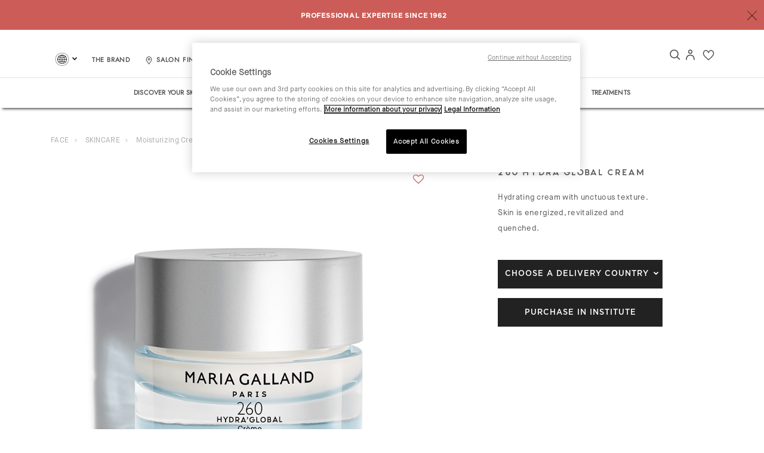

--- FILE ---
content_type: text/html;charset=UTF-8
request_url: https://www.mariagalland.com/en/p/260_creme_hydraglobal_3002453.html
body_size: 19649
content:
<!DOCTYPE html>
<html lang="en">
<head>
<!-- Kameleoon script -->

    
        <script type="text/javascript">
window.kameleoonQueue = window.kameleoonQueue || [];
</script>
<script type="text/javascript" src="//4twnii0wr1.kameleoon.io/kameleoon.js" async="true" fetchpriority="high"></script>

    


<!--[if gt IE 9]><!-->
<script>//common/scripts.isml</script>
<script defer type="text/javascript" src="/on/demandware.static/Sites-MG-Site/-/en/v1768470477360/js/main.js"></script>

    <script defer type="text/javascript" src="/on/demandware.static/Sites-MG-Site/-/en/v1768470477360/js/app_netreviews.js"
        
        >
    </script>

    <script defer type="text/javascript" src="/on/demandware.static/Sites-MG-Site/-/en/v1768470477360/js/productDetail.js"
        
        >
    </script>

    <script defer type="text/javascript" src="/on/demandware.static/Sites-MG-Site/-/en/v1768470477360/js/join-analytics.js"
        
        >
    </script>


<!--<![endif]-->
<meta charset=UTF-8>

<meta http-equiv="x-ua-compatible" content="ie=edge">

<meta name="viewport" content="width=device-width, initial-scale=1, maximum-scale=1">



    <title>260 HYDRA&#x27;GLOBAL Cream | Maria Galland Paris</title>
    
    <meta name="facebook-domain-verification" content="1fb0zkuub2elgn5al6kdn89tc2gq4a" />


<meta name="description" content="Buy the amaxing face products from MG, we have a super product called 260 HYDRA'GLOBAL Cream that makes an amazing difference"/>
<meta name="keywords" content="Maria Galland Paris Online"/>



    
        <meta name="robots" content="index, follow">
    


<link rel="icon" type="image/x-icon" href="/on/demandware.static/Sites-MG-Site/-/default/dwf5e37e06/images/favicon.ico"/>
<link rel="icon" type="image/x-icon" sizes="192x192"  href="/on/demandware.static/Sites-MG-Site/-/default/dwa36d0b2b/images/favicons/android-icon-192x192.ico"/>
<link rel="icon" type="image/x-icon" sizes="32x32" href="/on/demandware.static/Sites-MG-Site/-/default/dw8fab2045/images/favicons/favicon-32x32.ico"/>
<link rel="icon" type="image/x-icon" sizes="96x96" href="/on/demandware.static/Sites-MG-Site/-/default/dwce1d5613/images/favicons/favicon-96x96.ico"/>
<link rel="icon" type="image/x-icon" sizes="16x16" href="/on/demandware.static/Sites-MG-Site/-/default/dwf9fcf67c/images/favicons/favicon-16x16.ico"/>


<link rel="stylesheet" href="/on/demandware.static/Sites-MG-Site/-/en/v1768470477360/css/global.css" />

    <link rel="stylesheet" href="/on/demandware.static/Sites-MG-Site/-/en/v1768470477360/css/netreviews.css"  />

    <link rel="stylesheet" href="/on/demandware.static/Sites-MG-Site/-/en/v1768470477360/css/product/detail.css"  />

    <link rel="stylesheet" href="/on/demandware.static/Sites-MG-Site/-/en/v1768470477360/css/product/productRecommendations.css"  />



    <meta name="google-site-verification" content="Q-QzqLX2VTMnYcU6IuS5M7v4cRDcQsSwFUxF19RxV8g" />













  




  
  







  <script>
    var pageInfo = {"pageUnivers":"FACE","country":"INT","language":"EN","environment":"production","pageTitle":"260_hydra'global_cream_|_maria_galland_paris","userLoggedStatus":"unlogged","pageTemplate":"product"};

    var dataLayer = dataLayer || [];
    dataLayer.push(pageInfo);
    
  </script>



  <!-- Google Tag Manager -->
  <script id="googleTagManager" data-gtmkey="GTM-WR6VQ9F">
    window.googleAnalytics = {
      DATA_LAYER_NAME : 'dataLayer',
      CONTAINER_ID: 'GTM-WR6VQ9F',
      ANALYTICS_EVENTS_KEY : 'analyticsEvents',
      TRACK_CHECKOUT_STEP_URL : 'https://www.mariagalland.com/on/demandware.store/Sites-MG-Site/en/Checkout-TrackStep'
    };

    var dataLayer = dataLayer || [];

    
    
      dataLayer = dataLayer.concat(
        [{"event":"oneTagEvents","eventCategory":"ecommerce","eventAction":"product detail view","eventLabel":"","nonInteraction":true,"ecommerce":{"currencyCode":"EUR","detail":{"actionField":{"list":"product"},"products":[{"name":"260_hydra'global_cream","id":"260_creme_hydraglobal_3002453","sku":"3002453","price":"82.00","original_price":"82.00","price_type":"full","brand":"face_category_moisturizingcreams","category":"face_collection_hydraglobal","isFreeSample":"N","isGwP":"N"}]}}}]
      );

      
    

    enableGTMTracking();

    function enableGTMTracking() {
      (function(w,d,s,l,i){w[l]=w[l]||[];w[l].push({'gtm.start':
      new Date().getTime(),event:'gtm.js'});var f=d.getElementsByTagName(s)[0],
      j=d.createElement(s),dl=l!='dataLayer'?'&l='+l:'';j.async=true;j.src=
      'https://sstrk.mariagalland.com/yj78ongv0mxyb71.js?aw='+i.replace(/^GTM-/, '')+dl;f.parentNode.insertBefore(j,f);
      })(window,document,'script','dataLayer','GTM-WR6VQ9F');
    }

    window.onload = function() {
      document.body.addEventListener('consent:accept', function() {
        enableGTMTracking();
      });
    }
  </script>
  <!-- End Google Tag Manager -->

  

<script>
    window.gtmCartridgeEnabled = "true"
</script>







    <!-- Loqate script -->
    <script data-loqate-script="true">(function(n,t,i,r){var u,f;n[i]=n[i]||{},n[i].initial={accountCode:"MARIA11144",host:"MARIA11144.pcapredict.com"},n[i].on=n[i].on||function(){(n[i].onq=n[i].onq||[]).push(arguments)},u=t.createElement("script"),u.async=!0,u.defer=!0,u.src=r,f=t.getElementsByTagName("script")[0],f.parentNode.insertBefore(u,f)})(window,document,"pca","//MARIA11144.pcapredict.com/js/sensor.js")</script>
    <!-- End Loqate script -->






<script>
    window.mgVimeoEnabled = false;
</script>


<link rel="canonical" href="https://www.mariagalland.com/en/p/260_creme_hydraglobal_3002453.html"/>

<script type="text/javascript">//<!--
/* <![CDATA[ (head-active_data.js) */
var dw = (window.dw || {});
dw.ac = {
    _analytics: null,
    _events: [],
    _category: "",
    _searchData: "",
    _anact: "",
    _anact_nohit_tag: "",
    _analytics_enabled: "true",
    _timeZone: "Etc/UTC",
    _capture: function(configs) {
        if (Object.prototype.toString.call(configs) === "[object Array]") {
            configs.forEach(captureObject);
            return;
        }
        dw.ac._events.push(configs);
    },
	capture: function() { 
		dw.ac._capture(arguments);
		// send to CQ as well:
		if (window.CQuotient) {
			window.CQuotient.trackEventsFromAC(arguments);
		}
	},
    EV_PRD_SEARCHHIT: "searchhit",
    EV_PRD_DETAIL: "detail",
    EV_PRD_RECOMMENDATION: "recommendation",
    EV_PRD_SETPRODUCT: "setproduct",
    applyContext: function(context) {
        if (typeof context === "object" && context.hasOwnProperty("category")) {
        	dw.ac._category = context.category;
        }
        if (typeof context === "object" && context.hasOwnProperty("searchData")) {
        	dw.ac._searchData = context.searchData;
        }
    },
    setDWAnalytics: function(analytics) {
        dw.ac._analytics = analytics;
    },
    eventsIsEmpty: function() {
        return 0 == dw.ac._events.length;
    }
};
/* ]]> */
// -->
</script>
<script type="text/javascript">//<!--
/* <![CDATA[ (head-cquotient.js) */
var CQuotient = window.CQuotient = {};
CQuotient.clientId = 'bdpl-MG';
CQuotient.realm = 'BDPL';
CQuotient.siteId = 'MG';
CQuotient.instanceType = 'prd';
CQuotient.locale = 'en';
CQuotient.fbPixelId = '__UNKNOWN__';
CQuotient.activities = [];
CQuotient.cqcid='';
CQuotient.cquid='';
CQuotient.cqeid='';
CQuotient.cqlid='';
CQuotient.apiHost='api.cquotient.com';
/* Turn this on to test against Staging Einstein */
/* CQuotient.useTest= true; */
CQuotient.useTest = ('true' === 'false');
CQuotient.initFromCookies = function () {
	var ca = document.cookie.split(';');
	for(var i=0;i < ca.length;i++) {
	  var c = ca[i];
	  while (c.charAt(0)==' ') c = c.substring(1,c.length);
	  if (c.indexOf('cqcid=') == 0) {
		CQuotient.cqcid=c.substring('cqcid='.length,c.length);
	  } else if (c.indexOf('cquid=') == 0) {
		  var value = c.substring('cquid='.length,c.length);
		  if (value) {
		  	var split_value = value.split("|", 3);
		  	if (split_value.length > 0) {
			  CQuotient.cquid=split_value[0];
		  	}
		  	if (split_value.length > 1) {
			  CQuotient.cqeid=split_value[1];
		  	}
		  	if (split_value.length > 2) {
			  CQuotient.cqlid=split_value[2];
		  	}
		  }
	  }
	}
}
CQuotient.getCQCookieId = function () {
	if(window.CQuotient.cqcid == '')
		window.CQuotient.initFromCookies();
	return window.CQuotient.cqcid;
};
CQuotient.getCQUserId = function () {
	if(window.CQuotient.cquid == '')
		window.CQuotient.initFromCookies();
	return window.CQuotient.cquid;
};
CQuotient.getCQHashedEmail = function () {
	if(window.CQuotient.cqeid == '')
		window.CQuotient.initFromCookies();
	return window.CQuotient.cqeid;
};
CQuotient.getCQHashedLogin = function () {
	if(window.CQuotient.cqlid == '')
		window.CQuotient.initFromCookies();
	return window.CQuotient.cqlid;
};
CQuotient.trackEventsFromAC = function (/* Object or Array */ events) {
try {
	if (Object.prototype.toString.call(events) === "[object Array]") {
		events.forEach(_trackASingleCQEvent);
	} else {
		CQuotient._trackASingleCQEvent(events);
	}
} catch(err) {}
};
CQuotient._trackASingleCQEvent = function ( /* Object */ event) {
	if (event && event.id) {
		if (event.type === dw.ac.EV_PRD_DETAIL) {
			CQuotient.trackViewProduct( {id:'', alt_id: event.id, type: 'raw_sku'} );
		} // not handling the other dw.ac.* events currently
	}
};
CQuotient.trackViewProduct = function(/* Object */ cqParamData){
	var cq_params = {};
	cq_params.cookieId = CQuotient.getCQCookieId();
	cq_params.userId = CQuotient.getCQUserId();
	cq_params.emailId = CQuotient.getCQHashedEmail();
	cq_params.loginId = CQuotient.getCQHashedLogin();
	cq_params.product = cqParamData.product;
	cq_params.realm = cqParamData.realm;
	cq_params.siteId = cqParamData.siteId;
	cq_params.instanceType = cqParamData.instanceType;
	cq_params.locale = CQuotient.locale;
	
	if(CQuotient.sendActivity) {
		CQuotient.sendActivity(CQuotient.clientId, 'viewProduct', cq_params);
	} else {
		CQuotient.activities.push({activityType: 'viewProduct', parameters: cq_params});
	}
};
/* ]]> */
// -->
</script>
<!-- Demandware Apple Pay -->

<style type="text/css">ISAPPLEPAY{display:inline}.dw-apple-pay-button,.dw-apple-pay-button:hover,.dw-apple-pay-button:active{background-color:black;background-image:-webkit-named-image(apple-pay-logo-white);background-position:50% 50%;background-repeat:no-repeat;background-size:75% 60%;border-radius:5px;border:1px solid black;box-sizing:border-box;margin:5px auto;min-height:30px;min-width:100px;padding:0}
.dw-apple-pay-button:after{content:'Apple Pay';visibility:hidden}.dw-apple-pay-button.dw-apple-pay-logo-white{background-color:white;border-color:white;background-image:-webkit-named-image(apple-pay-logo-black);color:black}.dw-apple-pay-button.dw-apple-pay-logo-white.dw-apple-pay-border{border-color:black}</style>


   <script type="application/ld+json">
        {"@context":"http://schema.org/","@type":"Product","name":"260 HYDRA'GLOBAL Cream","description":"Hydrating cream with unctuous texture. Skin is energized, revitalized and quenched.","mpn":"260_creme_hydraglobal_3002453","sku":"260_creme_hydraglobal_3002453","image":["https://www.mariagalland.com/on/demandware.static/-/Sites-mg-master/default/dw85066b50/large/2024_FACE_260_creme_hydraglobal_3002453_L.png"],"offers":{"url":{},"@type":"Offer","priceCurrency":"EUR","price":"82.00","availability":"http://schema.org/InStock"},"aggregateRating":{"@type":"AggregateRating","ratingValue":"4.769230769230769","reviewCount":"13"}}
    </script>




<link rel="preload" as="font" href="/on/demandware.static/Sites-MG-Site/-/default/dwc240b4af/fonts/Pantra-Medium.otf" />
<link rel="preload" as="font" href="/on/demandware.static/Sites-MG-Site/-/default/dwa6f4dbcd/fonts/Pantra-Regular.otf" />
<link rel="stylesheet" href="/on/demandware.static/Sites-MG-Site/-/en/v1768470477360/css/header.css" />
</head>
<body>
<input id="cookie-fix-dev-environment" type="hidden" value="" />







  




  <!-- Google Tag Manager (noscript) -->
  <noscript>
    <iframe src="https://sstrk.mariagalland.com/ns.html?id=GTM-WR6VQ9F" height="0" width="0" style="display:none;visibility:hidden"></iframe>
  </noscript>
  <!-- End Google Tag Manager (noscript) -->


<div class="page" id="null" data-action="Product-Show" data-querystring="pid=260_creme_hydraglobal_3002453">


<header>
     <div class="header-banner slide-up active d-none">
        <div class="container">
            <div class="d-flex justify-content-between">
                <div></div>
                <div class="content align-self-center">
                    
	 


	<div class="html-slot-container">
	
		
			<div class="header-promotion"><strong>PROFESSIONAL EXPERTISE SINCE 1962</strong></div></a>
		
	
</div>
 
	
                </div>
                <div class="close-button align-self-center">
                    <button type="button" class="close" aria-label="Close">
                        <span aria-hidden="true"><img class="close-logo" src="/on/demandware.static/Sites-MG-Site/-/default/dw1452c6a8/images/close.svg" alt="Commerce Cloud Storefront Reference Architecture"></span>
                    </button>
                </div>
            </div>
        </div>
    </div>
    <nav>
        <div class="header container">
            <div class="row m-0">
                <div class="col-12 p-0">
                    <div class="navbar-header brand">
                        <a class="logo-home" href="/en/home" title="Maria Galland Paris Online Home">
                            <img class="hidden-md-down" src="/on/demandware.static/Sites-MG-Site/-/default/dw034bda4f/images/logo@2x.webp" alt="Maria Galland Paris Online" />
                            <img class="d-lg-none" src="/on/demandware.static/Sites-MG-Site/-/default/dw9388f823/images/logo@3x.webp" alt="Maria Galland Paris Online" />
                        </a>
                    </div>
                    <div class="navbar-header">
                        <div class="pull-left">
                            <a class="navbar-toggler d-lg-none" type="button" aria-controls="sg-navbar-collapse" aria-expanded="false" aria-label="Toggle navigation">
                                <img class="account-logo" src="/on/demandware.static/Sites-MG-Site/-/default/dwd6df4540/images/burger.svg" alt="Maria Galland Paris Online" />
                            </a>
                            <div class="header-left hidden-md-down">
                                <div class="custom-desktop-country-component">
                                    
    
        <div class="country-selector" data-url="/on/demandware.store/Sites-MG-Site/en/Page-SetLocale" tabindex="0">
            <span class="btn dropdown-toggle p-0" >
                
                    <i class="flag-icon locale-default-icon"></i>
                
                <span class="current-locale-title">English</span>
            </span>
            <div class="dropdown-country-selector" >
                
                    <a class="dropdown-item" href="#" data-locale="nl_BE" data-currencyCode="EUR" >
                    
                         <i class="flag-icon flag-icon-be"></i>
                     
                        Belgi&euml; (Nederlands)
                    </a>
                
                    <a class="dropdown-item" href="#" data-locale="fr_BE" data-currencyCode="EUR" >
                    
                         <i class="flag-icon flag-icon-be"></i>
                     
                        Belgique (fran&ccedil;ais)
                    </a>
                
                    <a class="dropdown-item" href="#" data-locale="de_DE" data-currencyCode="EUR" >
                    
                         <i class="flag-icon flag-icon-de"></i>
                     
                        Deutschland (Deutsch)
                    </a>
                
                    <a class="dropdown-item" href="#" data-locale="en" data-currencyCode="EUR" >
                    
                        <i class="flag-icon locale-default-icon"></i>
                    
                        English
                    </a>
                
                    <a class="dropdown-item" href="#" data-locale="es_ES" data-currencyCode="EUR" >
                    
                         <i class="flag-icon flag-icon-es"></i>
                     
                        Espa&ntilde;a (espa&ntilde;ol)
                    </a>
                
                    <a class="dropdown-item" href="#" data-locale="fr_FR" data-currencyCode="EUR" >
                    
                         <i class="flag-icon flag-icon-fr"></i>
                     
                        France (fran&ccedil;ais)
                    </a>
                
                    <a class="dropdown-item" href="#" data-locale="it_IT" data-currencyCode="EUR" >
                    
                         <i class="flag-icon flag-icon-it"></i>
                     
                        Italia (italiano)
                    </a>
                
                    <a class="dropdown-item" href="#" data-locale="nl_NL" data-currencyCode="EUR" >
                    
                         <i class="flag-icon flag-icon-nl"></i>
                     
                        Nederland (Nederlands)
                    </a>
                
                    <a class="dropdown-item" href="#" data-locale="de_CH" data-currencyCode="CHF" >
                    
                         <i class="flag-icon flag-icon-ch"></i>
                     
                        Schweiz (Deutsch)
                    </a>
                
                    <a class="dropdown-item" href="#" data-locale="fr_CH" data-currencyCode="CHF" >
                    
                         <i class="flag-icon flag-icon-ch"></i>
                     
                        Suisse (fran&ccedil;ais)
                    </a>
                
                    <a class="dropdown-item" href="#" data-locale="it_CH" data-currencyCode="CHF" >
                    
                         <i class="flag-icon flag-icon-ch"></i>
                     
                        Svizzera (italiano)
                    </a>
                

                

                    
            </div>
        </div>
    

                                </div>
                                <div class="philosophy">
                                    
	
	<div class="content-asset"><!-- dwMarker="content" dwContentID="673ad1fe30e0d80c9896702a97" -->
		<a href="https://www.mariagalland.com/en/brand.html" class="header-icon">
<span class="philosophy-label">THE BRAND</span>
</a>
<div class="brand-dropdown-content">
<a class="d-item" href="https://www.mariagalland.com/en/brand.html">ABOUT US</a>
<a class="d-item" href="https://www.mariagalland.com/en/lp/our-commitments.html">OUR COMMITMENTS</a>
</div>
	</div> <!-- End content-asset -->



                                </div>
                                <div class="salon-finder">
                                    <a href="https://www.mariagalland.com/en/Salon-finder" class="header-icon">
                                        <img class="location-logo" src="/on/demandware.static/Sites-MG-Site/-/default/dwece70be5/images/location.svg" alt="Maria Galland Paris Online" /><span class="store-label">Salon Finder</span>
                                    </a>
                                </div>
                            </div>
                        </div>
                        <div class="pull-right">
                            <div class="search">
                                





<div id="searchOverlay" class="overlay">

        <div class="overlay-content site-search">
                <form role="search" action="/en/search" method="get" name="simpleSearch">
                        <div class="search-content-wrapper">
                                <input class="field-font form-control search-field searchInput" autocomplete="off"
                                        name="q" value=""
                                        placeholder="Search anything"
                                        onfocus="this.placeholder = ''"
                                        onblur="this.placeholder = 'Search anything'"
                                        role="combobox" aria-describedby="search-assistive-text" aria-haspopup="listbox"
                                        aria-owns="search-results" aria-expanded="false" aria-autocomplete="list"
                                        aria-activedescendant="" aria-controls="search-results"
                                        aria-label="Enter Keyword or Item No." />
                                <button type="submit" name="search-button" class="search-button-header"
                                        aria-label="Submit search keywords">
                                        <img class="search-logo" src="/on/demandware.static/Sites-MG-Site/-/default/dw284f4194/images/search.svg"
                                                alt="Maria Galland Paris Online" /></button>
                        </div>
                        <div class="suggestions-wrapper"
                                data-url="/on/demandware.store/Sites-MG-Site/en/SearchServices-GetSuggestions?q="></div>
                        <input type="hidden" value="en" name="lang" />
                </form>
        </div>

        <span class="closebtn" id="closeButton" title="Close Overlay" id="close Button"><img class="close-logo"
                        src="/on/demandware.static/Sites-MG-Site/-/default/dw1b8059fe/images/close.svg"
                        alt="Maria Galland Paris Online" /></span>
</div>

<div class="menu-search-content-wrapper">
        <input class="field-font search-field searchInput" autocomplete="off" name="q" value=""
                placeholder="Recherchez un produit, un traitement..." onfocus="this.placeholder = ''"
                onblur="this.placeholder = 'Recherchez un produit, un traitement...'" role="combobox"
                aria-describedby="search-assistive-text" aria-haspopup="listbox" aria-owns="search-results"
                aria-expanded="false" aria-autocomplete="list" aria-activedescendant="" aria-controls="search-results"
                aria-label="Entrez un mot clé ou numéro de produit">
        <a class="openBtn header-icon" id="openButton"><img class="whishlist-logo"
                src="/on/demandware.static/Sites-MG-Site/-/default/dw711bb4ad/images/lens.svg"
                alt="Maria Galland Paris Online" /></a>
</div>


                            </div>
                            <div class="hidden-md-down">
                                
    <div class="user hidden-md-down">
        <a href="https://www.mariagalland.com/en/account" class="header-icon">
            <img class="whishlist-logo" src="/on/demandware.static/Sites-MG-Site/-/default/dwcf3f1bdb/images/account.svg"
                alt="Maria Galland Paris Online" />
        </a>
    </div>
    <div class="user hidden-md-down">
        <a href="https://www.mariagalland.com/en/wishlist" class="header-icon">
            <img class="account-logo" src="/on/demandware.static/Sites-MG-Site/-/default/dw6da30bdb/images/wishlist.svg"
                alt="Maria Galland Paris Online" />
        </a>
    </div>

                            </div>
                            
                        </div>
                    </div>
                </div>
            </div>
        </div>
        <div class="main-menu navbar-toggleable-md menu-toggleable-left multilevel-dropdown d-none d-md-block" id="sg-navbar-collapse">
            <div class="container">
                <div class="navbar-nav-log">
                <div class="header-left hidden-md-down">
                    <a class="logo-home-small" href="/en/home" title="Maria Galland Paris Online Home">
                        <img class="hidden-md-down" src="/on/demandware.static/Sites-MG-Site/-/default/dw2d630a86/images/mgp-logo-signet-noir@2x.webp" alt="Maria Galland Paris Online" />
                    </a>
                    <div class="custom-desktop-country-component">
                        
    
        <div class="country-selector" data-url="/on/demandware.store/Sites-MG-Site/en/Page-SetLocale" tabindex="0">
            <span class="btn dropdown-toggle p-0" >
                
                    <i class="flag-icon locale-default-icon"></i>
                
                <span class="current-locale-title">English</span>
            </span>
            <div class="dropdown-country-selector" >
                
                    <a class="dropdown-item" href="#" data-locale="nl_BE" data-currencyCode="EUR" >
                    
                         <i class="flag-icon flag-icon-be"></i>
                     
                        Belgi&euml; (Nederlands)
                    </a>
                
                    <a class="dropdown-item" href="#" data-locale="fr_BE" data-currencyCode="EUR" >
                    
                         <i class="flag-icon flag-icon-be"></i>
                     
                        Belgique (fran&ccedil;ais)
                    </a>
                
                    <a class="dropdown-item" href="#" data-locale="de_DE" data-currencyCode="EUR" >
                    
                         <i class="flag-icon flag-icon-de"></i>
                     
                        Deutschland (Deutsch)
                    </a>
                
                    <a class="dropdown-item" href="#" data-locale="en" data-currencyCode="EUR" >
                    
                        <i class="flag-icon locale-default-icon"></i>
                    
                        English
                    </a>
                
                    <a class="dropdown-item" href="#" data-locale="es_ES" data-currencyCode="EUR" >
                    
                         <i class="flag-icon flag-icon-es"></i>
                     
                        Espa&ntilde;a (espa&ntilde;ol)
                    </a>
                
                    <a class="dropdown-item" href="#" data-locale="fr_FR" data-currencyCode="EUR" >
                    
                         <i class="flag-icon flag-icon-fr"></i>
                     
                        France (fran&ccedil;ais)
                    </a>
                
                    <a class="dropdown-item" href="#" data-locale="it_IT" data-currencyCode="EUR" >
                    
                         <i class="flag-icon flag-icon-it"></i>
                     
                        Italia (italiano)
                    </a>
                
                    <a class="dropdown-item" href="#" data-locale="nl_NL" data-currencyCode="EUR" >
                    
                         <i class="flag-icon flag-icon-nl"></i>
                     
                        Nederland (Nederlands)
                    </a>
                
                    <a class="dropdown-item" href="#" data-locale="de_CH" data-currencyCode="CHF" >
                    
                         <i class="flag-icon flag-icon-ch"></i>
                     
                        Schweiz (Deutsch)
                    </a>
                
                    <a class="dropdown-item" href="#" data-locale="fr_CH" data-currencyCode="CHF" >
                    
                         <i class="flag-icon flag-icon-ch"></i>
                     
                        Suisse (fran&ccedil;ais)
                    </a>
                
                    <a class="dropdown-item" href="#" data-locale="it_CH" data-currencyCode="CHF" >
                    
                         <i class="flag-icon flag-icon-ch"></i>
                     
                        Svizzera (italiano)
                    </a>
                

                

                    
            </div>
        </div>
    

                    </div>
                </div>
                </div>
                <div class="row">
                    















<nav class="navbar navbar-expand-lg bg-inverse col-12">
    <div class="close-menu clearfix d-lg-none">
        <div class="back pull-left">
            <button role="button" aria-label="Back to previous menu">
                <span class="caret-left"></span>
                Back
            </button>
        </div>
        <div class="close-button pull-right">
            <button role="button" aria-label="Close Menu">
                <img class="account-logo" src="/on/demandware.static/Sites-MG-Site/-/default/dw1b8059fe/images/close.svg" alt="Maria Galland Paris Online" />
            </button>
        </div>
    </div>
    <div class="search mobile-menu">
            





<div id="searchOverlay" class="overlay">

        <div class="overlay-content site-search">
                <form role="search" action="/en/search" method="get" name="simpleSearch">
                        <div class="search-content-wrapper">
                                <input class="field-font form-control search-field searchInput" autocomplete="off"
                                        name="q" value=""
                                        placeholder="Search anything"
                                        onfocus="this.placeholder = ''"
                                        onblur="this.placeholder = 'Search anything'"
                                        role="combobox" aria-describedby="search-assistive-text" aria-haspopup="listbox"
                                        aria-owns="search-results" aria-expanded="false" aria-autocomplete="list"
                                        aria-activedescendant="" aria-controls="search-results"
                                        aria-label="Enter Keyword or Item No." />
                                <button type="submit" name="search-button" class="search-button-header"
                                        aria-label="Submit search keywords">
                                        <img class="search-logo" src="/on/demandware.static/Sites-MG-Site/-/default/dw284f4194/images/search.svg"
                                                alt="Maria Galland Paris Online" /></button>
                        </div>
                        <div class="suggestions-wrapper"
                                data-url="/on/demandware.store/Sites-MG-Site/en/SearchServices-GetSuggestions?q="></div>
                        <input type="hidden" value="en" name="lang" />
                </form>
        </div>

        <span class="closebtn" id="closeButton" title="Close Overlay" id="close Button"><img class="close-logo"
                        src="/on/demandware.static/Sites-MG-Site/-/default/dw1b8059fe/images/close.svg"
                        alt="Maria Galland Paris Online" /></span>
</div>

<div class="menu-search-content-wrapper">
        <input class="field-font search-field searchInput" autocomplete="off" name="q" value=""
                placeholder="Recherchez un produit, un traitement..." onfocus="this.placeholder = ''"
                onblur="this.placeholder = 'Recherchez un produit, un traitement...'" role="combobox"
                aria-describedby="search-assistive-text" aria-haspopup="listbox" aria-owns="search-results"
                aria-expanded="false" aria-autocomplete="list" aria-activedescendant="" aria-controls="search-results"
                aria-label="Entrez un mot clé ou numéro de produit">
        <a class="openBtn header-icon" id="openButton"><img class="whishlist-logo"
                src="/on/demandware.static/Sites-MG-Site/-/default/dw711bb4ad/images/lens.svg"
                alt="Maria Galland Paris Online" /></a>
</div>


    </div>
    <div class="menu-group" role="navigation">
        
        <ul class="nav navbar-nav desktop-nav hidden-md-down" role="menu">
            <li class="nav-item" role="presentation">
                <a href="/en/find-my-regimen" id="product-finder-link" class="nav-link product-finder-link">Discover Your Skincare Code</a>
            </li>
            
                
                    
                    
                        <li class="nav-item" role="presentation">
                            <a  href="/en/cat/winter-selection" id="winterselection" class="nav-link " role="link" tabindex="0">WINTER SELECTION</a>
                        </li>
                    
                
                    
                    
                        <li class="nav-item" role="presentation">
                            <a  href="/en/cat/what-s-new" id="whatsnew" class="nav-link highlighted" role="link" tabindex="0">WHAT'S NEW</a>
                        </li>
                    
                
                    
                    
                        <li class="nav-item dropdown" role="presentation">
                            <a  href="/en/cat/face" id="face" class="nav-link " role="button" data-toggle="dropdown" aria-haspopup="true" aria-expanded="false" tabindex="0">FACE</a>
                            
                                
    <ul class="dropdown-menu" role="menu" aria-hidden="true" aria-label="face">
        
            
            

            
                <li class="dropdown-item presentation-item top level-1" role="presentation">
                    <a  href="/en/cat/face/bestsellers" id="bestsellers" role="menuitem" class="dropdown-link highlighted" tabindex="-1">BESTSELLERS</a>
                </li>
            

        
            
            

            
                <li class="dropdown-item dropdown top level-1" role="presentation">
                    
                        <span  id="Face_Category" class="dropdown-link " role="menuitem" tabindex="0">SKINCARE</span>
                    
                    
                    <ul class="fixed-menu" role="menu" aria-hidden="true" aria-label="Face_Category">
    
    
        
        
        
            <li class="fixed-item level-2" role="presentation">
                <a  href="/en/cat/face/skincare/cleansers" id="Face_Category_Cleansers" role="menuitem" class="dropdown-link " tabindex="-1">Cleansers</a>
            </li>
        
    
        
        
        
            <li class="fixed-item level-2" role="presentation">
                <a  href="/en/cat/face/skincare/scrubs-%26-masks" id="Face_Category_ExfoliatorsMasks" role="menuitem" class="dropdown-link " tabindex="-1">Scrubs &amp; Masks</a>
            </li>
        
    
        
        
        
            <li class="fixed-item level-2" role="presentation">
                <a  href="/en/cat/face/skincare/anti-wrinkle-%26-anti-ageing-creams" id="Face_Category_AntiWrinkleCreams" role="menuitem" class="dropdown-link " tabindex="-1">Anti-Wrinkle &amp; Anti-Ageing Creams</a>
            </li>
        
    
        
        
        
            <li class="fixed-item level-2" role="presentation">
                <a  href="/en/cat/face/skincare/serums" id="Face_Category_Serums" role="menuitem" class="dropdown-link " tabindex="-1">Serums</a>
            </li>
        
    
        
        
        
            <li class="fixed-item level-2" role="presentation">
                <a  href="/en/cat/face/skincare/moisturizing-creams" id="Face_Category_MoisturizingCreams" role="menuitem" class="dropdown-link " tabindex="-1">Moisturizing Creams</a>
            </li>
        
    
        
        
        
            <li class="fixed-item level-2" role="presentation">
                <a  href="/en/cat/face/skincare/day-creams" id="Face_Category_DayCreams" role="menuitem" class="dropdown-link " tabindex="-1">Day Creams</a>
            </li>
        
    
        
        
        
            <li class="fixed-item level-2" role="presentation">
                <a  href="/en/cat/face/skincare/night-creams" id="Face_Category_NightCreams" role="menuitem" class="dropdown-link " tabindex="-1">Night Creams</a>
            </li>
        
    
        
        
        
            <li class="fixed-item level-2" role="presentation">
                <a  href="/en/cat/face/skincare/eyes-contour" id="Face_Category_EyesNeck" role="menuitem" class="dropdown-link " tabindex="-1">Eyes Contour</a>
            </li>
        
    
        
        
        
            <li class="fixed-item level-2" role="presentation">
                <a  href="/en/cat/face/skincare/sunscreen-%26-after-sun" id="Face_Category_UVprotectors" role="menuitem" class="dropdown-link " tabindex="-1">Sunscreen &amp; After-Sun</a>
            </li>
        
    
</ul>

                </li>
            

        
            
            

            
                <li class="dropdown-item dropdown top level-1" role="presentation">
                    
                        <span  id="Face_Collection" class="dropdown-link " role="menuitem" tabindex="0">COLLECTION</span>
                    
                    
                    <ul class="fixed-menu" role="menu" aria-hidden="true" aria-label="Face_Collection">
    
    
        
        
        
            <li class="fixed-item level-2" role="presentation">
                <a  href="/en/cat/face/collection/hydra-global" id="Face_Collection_Hydraglobal" role="menuitem" class="dropdown-link " tabindex="-1">Hydra'Global</a>
            </li>
        
    
        
        
        
            <li class="fixed-item level-2" role="presentation">
                <a  href="/en/cat/face/collection/lift-expert" id="Face_Collection_LiftExpert" role="menuitem" class="dropdown-link " tabindex="-1">Lift'Expert</a>
            </li>
        
    
        
        
        
            <li class="fixed-item level-2" role="presentation">
                <a  href="/en/cat/face/collection/lumin-eclat" id="Face_Collection_LuminEclat" role="menuitem" class="dropdown-link " tabindex="-1">Lumin'&Eacute;clat</a>
            </li>
        
    
        
        
        
            <li class="fixed-item level-2" role="presentation">
                <a  href="/en/cat/face/collection/nutri-vital" id="Face_Collection_NutriVital" role="menuitem" class="dropdown-link " tabindex="-1">Nutri'Vital</a>
            </li>
        
    
        
        
        
            <li class="fixed-item level-2" role="presentation">
                <a  href="/en/cat/face/collection/sensi-repair" id="Face_Collection_SensiRepair" role="menuitem" class="dropdown-link " tabindex="-1">Sensi'Repair</a>
            </li>
        
    
        
        
        
            <li class="fixed-item level-2" role="presentation">
                <a  href="/en/cat/face/collection/mille" id="Face_Collection_Mille" role="menuitem" class="dropdown-link " tabindex="-1">Mille</a>
            </li>
        
    
        
        
        
            <li class="fixed-item level-2" role="presentation">
                <a  href="/en/cat/face/collection/mosaic-drops" id="Face_Collection_Mosaic_Drops" role="menuitem" class="dropdown-link " tabindex="-1">Mosaic Drops</a>
            </li>
        
    
        
        
        
            <li class="fixed-item level-2" role="presentation">
                <a  href="/en/cat/face/collection/activ-age" id="Face_Collection_Activage" role="menuitem" class="dropdown-link " tabindex="-1">Activ'Age</a>
            </li>
        
    
        
        
        
            <li class="fixed-item level-2" role="presentation">
                <a  href="/en/cat/face/collection/uni-perfect" id="Face_Collection_Uni'Perfect" role="menuitem" class="dropdown-link " tabindex="-1">Uni'Perfect</a>
            </li>
        
    
</ul>

                </li>
            

        
            
            

            
                <li class="dropdown-item dropdown top level-1" role="presentation">
                    
                        <span  id="Face_SkinConcern" class="dropdown-link " role="menuitem" tabindex="0">SKIN CONCERN</span>
                    
                    
                    <ul class="fixed-menu" role="menu" aria-hidden="true" aria-label="Face_SkinConcern">
    
    
        
        
        
            <li class="fixed-item level-2" role="presentation">
                <a  href="/en/cat/face/skin-concern/hydrate" id="Face_SkinConcern_Dehydration" role="menuitem" class="dropdown-link " tabindex="-1">Hydrate</a>
            </li>
        
    
        
        
        
            <li class="fixed-item level-2" role="presentation">
                <a  href="/en/cat/face/skin-concern/purify" id="Face_SkinConcern_Impurities" role="menuitem" class="dropdown-link " tabindex="-1">Purify</a>
            </li>
        
    
        
        
        
            <li class="fixed-item level-2" role="presentation">
                <a  href="/en/cat/face/skin-concern/smoothen" id="Face_SkinConcern_AntiAging" role="menuitem" class="dropdown-link " tabindex="-1">Smoothen</a>
            </li>
        
    
        
        
        
            <li class="fixed-item level-2" role="presentation">
                <a  href="/en/cat/face/skin-concern/firm" id="Face_SkinConcern_WrinklesLossOfFirmness" role="menuitem" class="dropdown-link " tabindex="-1">Firm</a>
            </li>
        
    
        
        
        
            <li class="fixed-item level-2" role="presentation">
                <a  href="/en/cat/face/skin-concern/nourish" id="Face_SkinConcern_Dryness" role="menuitem" class="dropdown-link " tabindex="-1">Nourish</a>
            </li>
        
    
        
        
        
            <li class="fixed-item level-2" role="presentation">
                <a  href="/en/cat/face/skin-concern/illuminate" id="Face_SkinConcern_LackofRadiance" role="menuitem" class="dropdown-link " tabindex="-1">Illuminate</a>
            </li>
        
    
        
        
        
            <li class="fixed-item level-2" role="presentation">
                <a  href="/en/cat/face/skin-concern/mattify" id="Face_SkinConcern_Mattify" role="menuitem" class="dropdown-link " tabindex="-1">Mattify</a>
            </li>
        
    
        
        
        
            <li class="fixed-item level-2" role="presentation">
                <a  href="/en/cat/face/skin-concern/soothe" id="Face_SkinConcern_Sensitivity" role="menuitem" class="dropdown-link " tabindex="-1">Soothe</a>
            </li>
        
    
        
        
        
            <li class="fixed-item level-2" role="presentation">
                <a  href="/en/cat/face/skin-concern/protect" id="Face_SkinConcern_AntiPollution" role="menuitem" class="dropdown-link " tabindex="-1">Protect</a>
            </li>
        
    
</ul>

                </li>
            

        
        <div class="mega-menu-content">
            
	 


	<div class="html-slot-container">
	
		
			<p><a href="https://www.mariagalland.com/en/p/68_cleansing_foam_3003330.html"><img alt="" height="357" src="https://www.mariagalland.com/on/demandware.static/-/Sites/default/dwe6dd08f2/images/slot/mega-nav-slot-cleansing-foam-en1.png" title="" width="230" /></a></p>
		
	
</div>
 
	
        </div>
    </ul>

                        </li>
                    
                
                    
                    
                        <li class="nav-item dropdown" role="presentation">
                            <a  href="/en/cat/body" id="body" class="nav-link " role="button" data-toggle="dropdown" aria-haspopup="true" aria-expanded="false" tabindex="0">BODY</a>
                            
                                
    <ul class="dropdown-menu" role="menu" aria-hidden="true" aria-label="body">
        
            
            

            
                <li class="dropdown-item dropdown top level-1" role="presentation">
                    
                        <span  id="Body_Category" class="dropdown-link " role="menuitem" tabindex="0">CATEGORY</span>
                    
                    
                    <ul class="fixed-menu" role="menu" aria-hidden="true" aria-label="Body_Category">
    
    
        
        
        
            <li class="fixed-item level-2" role="presentation">
                <a  href="/en/cat/body/category/body-scrub" id="Body_Category_ScrubsShowers" role="menuitem" class="dropdown-link " tabindex="-1">Body scrub</a>
            </li>
        
    
        
        
        
            <li class="fixed-item level-2" role="presentation">
                <a  href="/en/cat/body/category/cream-%26-body-care" id="Body_Category_CreamAndBodyCare" role="menuitem" class="dropdown-link " tabindex="-1">Cream &amp; body care</a>
            </li>
        
    
        
        
        
            <li class="fixed-item level-2" role="presentation">
                <a  href="/en/cat/body/category/sunscreen-creams-%26-after-sun" id="Body_Category_UVprotectors" role="menuitem" class="dropdown-link " tabindex="-1">Sunscreen creams &amp; after-sun</a>
            </li>
        
    
</ul>

                </li>
            

        
            
            

            
                <li class="dropdown-item dropdown top level-1" role="presentation">
                    
                        <span  id="Body_Collection" class="dropdown-link " role="menuitem" tabindex="0">COLLECTION</span>
                    
                    
                    <ul class="fixed-menu" role="menu" aria-hidden="true" aria-label="Body_Collection">
    
    
        
        
        
            <li class="fixed-item level-2" role="presentation">
                <a  href="/en/cat/body/collection/secret-de-beaute" id="Body_Collection _SecretDeBeaute" role="menuitem" class="dropdown-link " tabindex="-1">Secret de Beaut&eacute;</a>
            </li>
        
    
        
        
        
            <li class="fixed-item level-2" role="presentation">
                <a  href="/en/cat/body/collection/source-d-energie" id="Body_Collection _SourceDenergie" role="menuitem" class="dropdown-link " tabindex="-1">Source d'&Eacute;nergie</a>
            </li>
        
    
</ul>

                </li>
            

        
            
            

            
                <li class="dropdown-item dropdown top level-1" role="presentation">
                    
                        <span  id="Body_SkinConcern" class="dropdown-link " role="menuitem" tabindex="0">SKIN CONCERNS</span>
                    
                    
                    <ul class="fixed-menu" role="menu" aria-hidden="true" aria-label="Body_SkinConcern">
    
    
        
        
        
            <li class="fixed-item level-2" role="presentation">
                <a  href="/en/cat/body/skin-concerns/slimming" id="Body_SkinConcern_SlimmingShapping" role="menuitem" class="dropdown-link " tabindex="-1">Slimming</a>
            </li>
        
    
        
        
        
            <li class="fixed-item level-2" role="presentation">
                <a  href="/en/cat/body/skin-concerns/dryness-%26-discomfort" id="Body_SkinConcern_DrynessDicomfort" role="menuitem" class="dropdown-link " tabindex="-1">Dryness &amp; Discomfort</a>
            </li>
        
    
        
        
        
            <li class="fixed-item level-2" role="presentation">
                <a  href="/en/cat/body/skin-concerns/hydration" id="Body_SkinConcern_HydrationComfort" role="menuitem" class="dropdown-link " tabindex="-1">Hydration</a>
            </li>
        
    
        
        
        
            <li class="fixed-item level-2" role="presentation">
                <a  href="/en/cat/body/skin-concerns/cellulite-%26-firmness" id="Body_SkinConcern_SilhouetteCellulite" role="menuitem" class="dropdown-link " tabindex="-1">Cellulite &amp; firmness</a>
            </li>
        
    
</ul>

                </li>
            

        
        <div class="mega-menu-content">
            
	 


	<div class="html-slot-container">
	
		
			<p><a href="https://www.mariagalland.com/en/body-relaunch2.html"><img alt="" src="https://www.mariagalland.com/on/demandware.static/-/Sites/default/dwab0e5c76/images/slot/mega-nav-slot-corps-new-en.png" height="357" width="230" title="" /></a></p>
		
	
</div>
 
	
        </div>
    </ul>

                        </li>
                    
                
                    
                    
                        <li class="nav-item dropdown" role="presentation">
                            <a  href="/en/cat/make-up" id="MakeUp" class="nav-link " role="button" data-toggle="dropdown" aria-haspopup="true" aria-expanded="false" tabindex="0">MAKE-UP</a>
                            
                                
    <ul class="dropdown-menu" role="menu" aria-hidden="true" aria-label="MakeUp">
        
            
            

            
                <li class="dropdown-item dropdown top level-1" role="presentation">
                    
                        <a  href="/en/cat/make-up/complexion" id="MakeUp_Complexion" class="dropdown-link " role="button" tabindex="0">COMPLEXION</a>
                    
                    
                    <ul class="fixed-menu" role="menu" aria-hidden="true" aria-label="MakeUp_Complexion">
    
    
        
        
        
            <li class="fixed-item level-2" role="presentation">
                <a  href="/en/cat/make-up/complexion/foundation" id="MakeUp_Complexion _Foundation" role="menuitem" class="dropdown-link " tabindex="-1">Foundation</a>
            </li>
        
    
        
        
        
            <li class="fixed-item level-2" role="presentation">
                <a  href="/en/cat/make-up/complexion/powders-%26-blushes" id="MakeUp_Complexion _PowdersBlushes" role="menuitem" class="dropdown-link " tabindex="-1">Powders &amp; Blushes</a>
            </li>
        
    
</ul>

                </li>
            

        
            
            

            
                <li class="dropdown-item dropdown top level-1" role="presentation">
                    
                        <a  href="/en/cat/make-up/eyes-%26-lips" id="MakeUp_EyesLips" class="dropdown-link " role="button" tabindex="0">EYES &amp; LIPS</a>
                    
                    
                    <ul class="fixed-menu" role="menu" aria-hidden="true" aria-label="MakeUp_EyesLips">
    
    
        
        
        
            <li class="fixed-item level-2" role="presentation">
                <a  href="/en/cat/make-up/eyes-%26-lips/mascaras-%26-pencils" id="MakeUp_EyesLips_MascarasPencils" role="menuitem" class="dropdown-link " tabindex="-1">Mascaras &amp; Pencils</a>
            </li>
        
    
        
        
        
            <li class="fixed-item level-2" role="presentation">
                <a  href="/en/cat/make-up/eyes-%26-lips/eye-shadows" id="MakeUp_EyesLips_EyeShadows" role="menuitem" class="dropdown-link " tabindex="-1">Eye shadows</a>
            </li>
        
    
        
        
        
            <li class="fixed-item level-2" role="presentation">
                <a  href="/en/cat/make-up/eyes-%26-lips/lipstick-%26-lipgloss" id="MakeUp_EyesLips_LipstickLipgloss" role="menuitem" class="dropdown-link " tabindex="-1">Lipstick &amp; Lipgloss</a>
            </li>
        
    
</ul>

                </li>
            

        
            
            

            
                <li class="dropdown-item presentation-item top level-1" role="presentation">
                    <a  href="/en/cat/make-up/brushes" id="MakeUp_NailsAccessories_Accesories" role="menuitem" class="dropdown-link " tabindex="-1">Brushes</a>
                </li>
            

        
        <div class="mega-menu-content">
            
	 


	















<div class="homepage-product-listing row">

    
</div>
 
	
        </div>
    </ul>

                        </li>
                    
                
                    
                    
                        <li class="nav-item" role="presentation">
                            <a  href="/en/cat/sets-%26-gifts" id="gifts-sets" class="nav-link " role="link" tabindex="0">SETS &amp; GIFTS</a>
                        </li>
                    
                
                    
                    
                        <li class="nav-item" role="presentation">
                            <a  href="https://www.mariagalland.com/en/treatment/treatments.html" id="treatments" class="nav-link " role="link" tabindex="0">TREATMENTS</a>
                        </li>
                    
                
            
            <li class="nav-item d-lg-none no-divider" role="menuitem">
    <a href="https://www.mariagalland.com/en/find-my-regimen" class="header-icon d-flex align-items-center">
        <img src="/on/demandware.static/-/Library-Sites-MariaGallandSharedLibrary/default/dwf4991efc/images/BeautyDiagnosis/flacon.svg" alt="Maria Galland Paris Online" />
        <span class="user-message product-finder-link">Discover Your Skincare Code</span>
    </a>
</li>
<li class="nav-item d-lg-none no-divider" role="menuitem">
    <a href="https://www.mariagalland.com/en/wishlist" class="header-icon">
        <img class="whishlist-logo" src="/on/demandware.static/Sites-MG-Site/-/default/dw6da30bdb/images/wishlist.svg" alt="Maria Galland Paris Online" />
        <span class="user-message">My wishlist</span>
    </a>
</li>

    <li class="nav-item d-lg-none no-divider" role="menuitem">
        <a href="https://www.mariagalland.com/en/login" class="header-icon">
            <img class="account-logo" src="/on/demandware.static/Sites-MG-Site/-/default/dwcf3f1bdb/images/account.svg" alt="Maria Galland Paris Online" />
            <span class="user-message">Sign in</span>
        </a>
    </li>


            
    <li class="menu-item dropdown country-selector d-lg-none" data-url="/on/demandware.store/Sites-MG-Site/en/Page-SetLocale">
        <span class="btn dropdown-toggle" id="dropdownCountrySelector" data-toggle="dropdown" aria-haspopup="true" aria-expanded="false">
            
                <i class="flag-icon locale-default-icon"></i>
            
            <div class="current-locale-title">English</div>
        </span>
        <div class="dropdown-menu dropdown-country-selector" data-select-language="Please, select a language" aria-labelledby="dropdownCountrySelector">
            
                <a class="dropdown-item" href="#" data-locale="nl_BE" data-currencyCode="EUR" >
                    
                         <i class="flag-icon flag-icon-be"></i>
                     
                    Nederlands (Belgi&euml;)
                </a>
            
                <a class="dropdown-item" href="#" data-locale="fr_BE" data-currencyCode="EUR" >
                    
                         <i class="flag-icon flag-icon-be"></i>
                     
                    fran&ccedil;ais (Belgique)
                </a>
            
                <a class="dropdown-item" href="#" data-locale="de_DE" data-currencyCode="EUR" >
                    
                         <i class="flag-icon flag-icon-de"></i>
                     
                    Deutsch (Deutschland)
                </a>
            
                <a class="dropdown-item" href="#" data-locale="en" data-currencyCode="EUR" >
                    
                        <i class="flag-icon locale-default-icon"></i>
                    
                    English
                </a>
            
                <a class="dropdown-item" href="#" data-locale="es_ES" data-currencyCode="EUR" >
                    
                         <i class="flag-icon flag-icon-es"></i>
                     
                    espa&ntilde;ol (Espa&ntilde;a)
                </a>
            
                <a class="dropdown-item" href="#" data-locale="fr_FR" data-currencyCode="EUR" >
                    
                         <i class="flag-icon flag-icon-fr"></i>
                     
                    fran&ccedil;ais (France)
                </a>
            
                <a class="dropdown-item" href="#" data-locale="it_IT" data-currencyCode="EUR" >
                    
                         <i class="flag-icon flag-icon-it"></i>
                     
                    italiano (Italia)
                </a>
            
                <a class="dropdown-item" href="#" data-locale="nl_NL" data-currencyCode="EUR" >
                    
                         <i class="flag-icon flag-icon-nl"></i>
                     
                    Nederlands (Nederland)
                </a>
            
                <a class="dropdown-item" href="#" data-locale="de_CH" data-currencyCode="CHF" >
                    
                         <i class="flag-icon flag-icon-ch"></i>
                     
                    Deutsch (Schweiz)
                </a>
            
                <a class="dropdown-item" href="#" data-locale="fr_CH" data-currencyCode="CHF" >
                    
                         <i class="flag-icon flag-icon-ch"></i>
                     
                    fran&ccedil;ais (Suisse)
                </a>
            
                <a class="dropdown-item" href="#" data-locale="it_CH" data-currencyCode="CHF" >
                    
                         <i class="flag-icon flag-icon-ch"></i>
                     
                    italiano (Svizzera)
                </a>
            
        </div>
    </li>


        </ul>
        
        <ul class="nav navbar-nav mobile-nav d-lg-none" role="menu">
            <li class="nav-item" role="presentation">
                
	
	<div class="content-asset"><!-- dwMarker="content" dwContentID="f049a15c60778032dc0d2ceb42" -->
		<a href="https://www.mariagalland.com/en/find-my-regimen">
   <img src="https://www.mariagalland.com/on/demandware.static/-/Library-Sites-MariaGallandSharedLibrary/default/dw5abad43c/images/BeautyDiagnosis/decode-your-skin-mobile-menu-en.png" alt="product-finder-banner-mobile-EN-new-v2.png" style="min-height: 100px; width: 100%" />
</a>
	</div> <!-- End content-asset -->



            </li>
            
            
                
                    
                    
                        <li class="nav-item" role="presentation">
                            <a  href="/en/cat/winter-selection" id="winterselection" class="nav-link " role="link" tabindex="0">WINTER SELECTION</a>
                        </li>
                    
                
                    
                    
                        <li class="nav-item" role="presentation">
                            <a  href="/en/cat/what-s-new" id="whatsnew" class="nav-link highlighted" role="link" tabindex="0">WHAT'S NEW</a>
                        </li>
                    
                
                    
                    
                        <li class="nav-item dropdown" role="presentation">
                            <a  href="/en/cat/face" id="face" class="nav-link dropdown-toggle " role="button" data-toggle="dropdown" aria-haspopup="true" aria-expanded="false" tabindex="0">FACE</a>
                            
                            
                            
<ul class="dropdown-menu" role="menu" aria-hidden="true" aria-label="face">
    
        

        
        
            <li class="dropdown-item presentation-item level-1" role="presentation">
                <a  href="/en/cat/face/bestsellers" id="bestsellers" role="menuitem" class="dropdown-link highlighted" tabindex="-1">BESTSELLERS</a>
            </li>
        
    
        

        
        
            <li class="dropdown-item dropdown top level-1" role="presentation">
                
                    <span  id="Face_Category" class="dropdown-link dropdown-toggle " role="button" data-toggle="dropdown" aria-haspopup="true" aria-expanded="false" tabindex="0">SKINCARE</span>
                
                
                
<ul class="dropdown-menu" role="menu" aria-hidden="true" aria-label="Face_Category">
    
        

        
        
            <li class="dropdown-item presentation-item level-2" role="presentation">
                <a  href="/en/cat/face/skincare/cleansers" id="Face_Category_Cleansers" role="menuitem" class="dropdown-link " tabindex="-1">Cleansers</a>
            </li>
        
    
        

        
        
            <li class="dropdown-item presentation-item level-2" role="presentation">
                <a  href="/en/cat/face/skincare/scrubs-%26-masks" id="Face_Category_ExfoliatorsMasks" role="menuitem" class="dropdown-link " tabindex="-1">Scrubs &amp; Masks</a>
            </li>
        
    
        

        
        
            <li class="dropdown-item presentation-item level-2" role="presentation">
                <a  href="/en/cat/face/skincare/anti-wrinkle-%26-anti-ageing-creams" id="Face_Category_AntiWrinkleCreams" role="menuitem" class="dropdown-link " tabindex="-1">Anti-Wrinkle &amp; Anti-Ageing Creams</a>
            </li>
        
    
        

        
        
            <li class="dropdown-item presentation-item level-2" role="presentation">
                <a  href="/en/cat/face/skincare/serums" id="Face_Category_Serums" role="menuitem" class="dropdown-link " tabindex="-1">Serums</a>
            </li>
        
    
        

        
        
            <li class="dropdown-item presentation-item level-2" role="presentation">
                <a  href="/en/cat/face/skincare/moisturizing-creams" id="Face_Category_MoisturizingCreams" role="menuitem" class="dropdown-link " tabindex="-1">Moisturizing Creams</a>
            </li>
        
    
        

        
        
            <li class="dropdown-item presentation-item level-2" role="presentation">
                <a  href="/en/cat/face/skincare/day-creams" id="Face_Category_DayCreams" role="menuitem" class="dropdown-link " tabindex="-1">Day Creams</a>
            </li>
        
    
        

        
        
            <li class="dropdown-item presentation-item level-2" role="presentation">
                <a  href="/en/cat/face/skincare/night-creams" id="Face_Category_NightCreams" role="menuitem" class="dropdown-link " tabindex="-1">Night Creams</a>
            </li>
        
    
        

        
        
            <li class="dropdown-item presentation-item level-2" role="presentation">
                <a  href="/en/cat/face/skincare/eyes-contour" id="Face_Category_EyesNeck" role="menuitem" class="dropdown-link " tabindex="-1">Eyes Contour</a>
            </li>
        
    
        

        
        
            <li class="dropdown-item presentation-item level-2" role="presentation">
                <a  href="/en/cat/face/skincare/sunscreen-%26-after-sun" id="Face_Category_UVprotectors" role="menuitem" class="dropdown-link " tabindex="-1">Sunscreen &amp; After-Sun</a>
            </li>
        
    
</ul>

            </li>
        
    
        

        
        
            <li class="dropdown-item dropdown top level-1" role="presentation">
                
                    <span  id="Face_Collection" class="dropdown-link dropdown-toggle " role="button" data-toggle="dropdown" aria-haspopup="true" aria-expanded="false" tabindex="0">COLLECTION</span>
                
                
                
<ul class="dropdown-menu" role="menu" aria-hidden="true" aria-label="Face_Collection">
    
        

        
        
            <li class="dropdown-item presentation-item level-2" role="presentation">
                <a  href="/en/cat/face/collection/hydra-global" id="Face_Collection_Hydraglobal" role="menuitem" class="dropdown-link " tabindex="-1">Hydra'Global</a>
            </li>
        
    
        

        
        
            <li class="dropdown-item presentation-item level-2" role="presentation">
                <a  href="/en/cat/face/collection/lift-expert" id="Face_Collection_LiftExpert" role="menuitem" class="dropdown-link " tabindex="-1">Lift'Expert</a>
            </li>
        
    
        

        
        
            <li class="dropdown-item presentation-item level-2" role="presentation">
                <a  href="/en/cat/face/collection/lumin-eclat" id="Face_Collection_LuminEclat" role="menuitem" class="dropdown-link " tabindex="-1">Lumin'&Eacute;clat</a>
            </li>
        
    
        

        
        
            <li class="dropdown-item presentation-item level-2" role="presentation">
                <a  href="/en/cat/face/collection/nutri-vital" id="Face_Collection_NutriVital" role="menuitem" class="dropdown-link " tabindex="-1">Nutri'Vital</a>
            </li>
        
    
        

        
        
            <li class="dropdown-item presentation-item level-2" role="presentation">
                <a  href="/en/cat/face/collection/sensi-repair" id="Face_Collection_SensiRepair" role="menuitem" class="dropdown-link " tabindex="-1">Sensi'Repair</a>
            </li>
        
    
        

        
        
            <li class="dropdown-item presentation-item level-2" role="presentation">
                <a  href="/en/cat/face/collection/mille" id="Face_Collection_Mille" role="menuitem" class="dropdown-link " tabindex="-1">Mille</a>
            </li>
        
    
        

        
        
            <li class="dropdown-item presentation-item level-2" role="presentation">
                <a  href="/en/cat/face/collection/mosaic-drops" id="Face_Collection_Mosaic_Drops" role="menuitem" class="dropdown-link " tabindex="-1">Mosaic Drops</a>
            </li>
        
    
        

        
        
            <li class="dropdown-item presentation-item level-2" role="presentation">
                <a  href="/en/cat/face/collection/activ-age" id="Face_Collection_Activage" role="menuitem" class="dropdown-link " tabindex="-1">Activ'Age</a>
            </li>
        
    
        

        
        
            <li class="dropdown-item presentation-item level-2" role="presentation">
                <a  href="/en/cat/face/collection/uni-perfect" id="Face_Collection_Uni'Perfect" role="menuitem" class="dropdown-link " tabindex="-1">Uni'Perfect</a>
            </li>
        
    
</ul>

            </li>
        
    
        

        
        
            <li class="dropdown-item dropdown top level-1" role="presentation">
                
                    <span  id="Face_SkinConcern" class="dropdown-link dropdown-toggle " role="button" data-toggle="dropdown" aria-haspopup="true" aria-expanded="false" tabindex="0">SKIN CONCERN</span>
                
                
                
<ul class="dropdown-menu" role="menu" aria-hidden="true" aria-label="Face_SkinConcern">
    
        

        
        
            <li class="dropdown-item presentation-item level-2" role="presentation">
                <a  href="/en/cat/face/skin-concern/hydrate" id="Face_SkinConcern_Dehydration" role="menuitem" class="dropdown-link " tabindex="-1">Hydrate</a>
            </li>
        
    
        

        
        
            <li class="dropdown-item presentation-item level-2" role="presentation">
                <a  href="/en/cat/face/skin-concern/purify" id="Face_SkinConcern_Impurities" role="menuitem" class="dropdown-link " tabindex="-1">Purify</a>
            </li>
        
    
        

        
        
            <li class="dropdown-item presentation-item level-2" role="presentation">
                <a  href="/en/cat/face/skin-concern/smoothen" id="Face_SkinConcern_AntiAging" role="menuitem" class="dropdown-link " tabindex="-1">Smoothen</a>
            </li>
        
    
        

        
        
            <li class="dropdown-item presentation-item level-2" role="presentation">
                <a  href="/en/cat/face/skin-concern/firm" id="Face_SkinConcern_WrinklesLossOfFirmness" role="menuitem" class="dropdown-link " tabindex="-1">Firm</a>
            </li>
        
    
        

        
        
            <li class="dropdown-item presentation-item level-2" role="presentation">
                <a  href="/en/cat/face/skin-concern/nourish" id="Face_SkinConcern_Dryness" role="menuitem" class="dropdown-link " tabindex="-1">Nourish</a>
            </li>
        
    
        

        
        
            <li class="dropdown-item presentation-item level-2" role="presentation">
                <a  href="/en/cat/face/skin-concern/illuminate" id="Face_SkinConcern_LackofRadiance" role="menuitem" class="dropdown-link " tabindex="-1">Illuminate</a>
            </li>
        
    
        

        
        
            <li class="dropdown-item presentation-item level-2" role="presentation">
                <a  href="/en/cat/face/skin-concern/mattify" id="Face_SkinConcern_Mattify" role="menuitem" class="dropdown-link " tabindex="-1">Mattify</a>
            </li>
        
    
        

        
        
            <li class="dropdown-item presentation-item level-2" role="presentation">
                <a  href="/en/cat/face/skin-concern/soothe" id="Face_SkinConcern_Sensitivity" role="menuitem" class="dropdown-link " tabindex="-1">Soothe</a>
            </li>
        
    
        

        
        
            <li class="dropdown-item presentation-item level-2" role="presentation">
                <a  href="/en/cat/face/skin-concern/protect" id="Face_SkinConcern_AntiPollution" role="menuitem" class="dropdown-link " tabindex="-1">Protect</a>
            </li>
        
    
</ul>

            </li>
        
    
</ul>

                        </li>
                    
                
                    
                    
                        <li class="nav-item dropdown" role="presentation">
                            <a  href="/en/cat/body" id="body" class="nav-link dropdown-toggle " role="button" data-toggle="dropdown" aria-haspopup="true" aria-expanded="false" tabindex="0">BODY</a>
                            
                            
                            
<ul class="dropdown-menu" role="menu" aria-hidden="true" aria-label="body">
    
        

        
        
            <li class="dropdown-item dropdown top level-1" role="presentation">
                
                    <span  id="Body_Category" class="dropdown-link dropdown-toggle " role="button" data-toggle="dropdown" aria-haspopup="true" aria-expanded="false" tabindex="0">CATEGORY</span>
                
                
                
<ul class="dropdown-menu" role="menu" aria-hidden="true" aria-label="Body_Category">
    
        

        
        
            <li class="dropdown-item presentation-item level-2" role="presentation">
                <a  href="/en/cat/body/category/body-scrub" id="Body_Category_ScrubsShowers" role="menuitem" class="dropdown-link " tabindex="-1">Body scrub</a>
            </li>
        
    
        

        
        
            <li class="dropdown-item presentation-item level-2" role="presentation">
                <a  href="/en/cat/body/category/cream-%26-body-care" id="Body_Category_CreamAndBodyCare" role="menuitem" class="dropdown-link " tabindex="-1">Cream &amp; body care</a>
            </li>
        
    
        

        
        
            <li class="dropdown-item presentation-item level-2" role="presentation">
                <a  href="/en/cat/body/category/sunscreen-creams-%26-after-sun" id="Body_Category_UVprotectors" role="menuitem" class="dropdown-link " tabindex="-1">Sunscreen creams &amp; after-sun</a>
            </li>
        
    
</ul>

            </li>
        
    
        

        
        
            <li class="dropdown-item dropdown top level-1" role="presentation">
                
                    <span  id="Body_Collection" class="dropdown-link dropdown-toggle " role="button" data-toggle="dropdown" aria-haspopup="true" aria-expanded="false" tabindex="0">COLLECTION</span>
                
                
                
<ul class="dropdown-menu" role="menu" aria-hidden="true" aria-label="Body_Collection">
    
        

        
        
            <li class="dropdown-item presentation-item level-2" role="presentation">
                <a  href="/en/cat/body/collection/secret-de-beaute" id="Body_Collection _SecretDeBeaute" role="menuitem" class="dropdown-link " tabindex="-1">Secret de Beaut&eacute;</a>
            </li>
        
    
        

        
        
            <li class="dropdown-item presentation-item level-2" role="presentation">
                <a  href="/en/cat/body/collection/source-d-energie" id="Body_Collection _SourceDenergie" role="menuitem" class="dropdown-link " tabindex="-1">Source d'&Eacute;nergie</a>
            </li>
        
    
</ul>

            </li>
        
    
        

        
        
            <li class="dropdown-item dropdown top level-1" role="presentation">
                
                    <span  id="Body_SkinConcern" class="dropdown-link dropdown-toggle " role="button" data-toggle="dropdown" aria-haspopup="true" aria-expanded="false" tabindex="0">SKIN CONCERNS</span>
                
                
                
<ul class="dropdown-menu" role="menu" aria-hidden="true" aria-label="Body_SkinConcern">
    
        

        
        
            <li class="dropdown-item presentation-item level-2" role="presentation">
                <a  href="/en/cat/body/skin-concerns/slimming" id="Body_SkinConcern_SlimmingShapping" role="menuitem" class="dropdown-link " tabindex="-1">Slimming</a>
            </li>
        
    
        

        
        
            <li class="dropdown-item presentation-item level-2" role="presentation">
                <a  href="/en/cat/body/skin-concerns/dryness-%26-discomfort" id="Body_SkinConcern_DrynessDicomfort" role="menuitem" class="dropdown-link " tabindex="-1">Dryness &amp; Discomfort</a>
            </li>
        
    
        

        
        
            <li class="dropdown-item presentation-item level-2" role="presentation">
                <a  href="/en/cat/body/skin-concerns/hydration" id="Body_SkinConcern_HydrationComfort" role="menuitem" class="dropdown-link " tabindex="-1">Hydration</a>
            </li>
        
    
        

        
        
            <li class="dropdown-item presentation-item level-2" role="presentation">
                <a  href="/en/cat/body/skin-concerns/cellulite-%26-firmness" id="Body_SkinConcern_SilhouetteCellulite" role="menuitem" class="dropdown-link " tabindex="-1">Cellulite &amp; firmness</a>
            </li>
        
    
</ul>

            </li>
        
    
</ul>

                        </li>
                    
                
                    
                    
                        <li class="nav-item dropdown" role="presentation">
                            <a  href="/en/cat/make-up" id="MakeUp" class="nav-link dropdown-toggle " role="button" data-toggle="dropdown" aria-haspopup="true" aria-expanded="false" tabindex="0">MAKE-UP</a>
                            
                            
                            
<ul class="dropdown-menu" role="menu" aria-hidden="true" aria-label="MakeUp">
    
        

        
        
            <li class="dropdown-item dropdown top level-1" role="presentation">
                
                    <a  href="/en/cat/make-up/complexion" id="MakeUp_Complexion" class="dropdown-link dropdown-toggle " role="button" data-toggle="dropdown" aria-haspopup="true" aria-expanded="false" tabindex="0">COMPLEXION</a>
                
                
                
<ul class="dropdown-menu" role="menu" aria-hidden="true" aria-label="MakeUp_Complexion">
    
        

        
        
            <li class="dropdown-item presentation-item level-2" role="presentation">
                <a  href="/en/cat/make-up/complexion/foundation" id="MakeUp_Complexion _Foundation" role="menuitem" class="dropdown-link " tabindex="-1">Foundation</a>
            </li>
        
    
        

        
        
            <li class="dropdown-item presentation-item level-2" role="presentation">
                <a  href="/en/cat/make-up/complexion/powders-%26-blushes" id="MakeUp_Complexion _PowdersBlushes" role="menuitem" class="dropdown-link " tabindex="-1">Powders &amp; Blushes</a>
            </li>
        
    
</ul>

            </li>
        
    
        

        
        
            <li class="dropdown-item dropdown top level-1" role="presentation">
                
                    <span  id="MakeUp_EyesLips" class="dropdown-link dropdown-toggle " role="button" data-toggle="dropdown" aria-haspopup="true" aria-expanded="false" tabindex="0">EYES &amp; LIPS</span>
                
                
                
<ul class="dropdown-menu" role="menu" aria-hidden="true" aria-label="MakeUp_EyesLips">
    
        

        
        
            <li class="dropdown-item presentation-item level-2" role="presentation">
                <a  href="/en/cat/make-up/eyes-%26-lips/mascaras-%26-pencils" id="MakeUp_EyesLips_MascarasPencils" role="menuitem" class="dropdown-link " tabindex="-1">Mascaras &amp; Pencils</a>
            </li>
        
    
        

        
        
            <li class="dropdown-item presentation-item level-2" role="presentation">
                <a  href="/en/cat/make-up/eyes-%26-lips/eye-shadows" id="MakeUp_EyesLips_EyeShadows" role="menuitem" class="dropdown-link " tabindex="-1">Eye shadows</a>
            </li>
        
    
        

        
        
            <li class="dropdown-item presentation-item level-2" role="presentation">
                <a  href="/en/cat/make-up/eyes-%26-lips/lipstick-%26-lipgloss" id="MakeUp_EyesLips_LipstickLipgloss" role="menuitem" class="dropdown-link " tabindex="-1">Lipstick &amp; Lipgloss</a>
            </li>
        
    
</ul>

            </li>
        
    
        

        
        
            <li class="dropdown-item presentation-item level-1" role="presentation">
                <a  href="/en/cat/make-up/brushes" id="MakeUp_NailsAccessories_Accesories" role="menuitem" class="dropdown-link " tabindex="-1">Brushes</a>
            </li>
        
    
</ul>

                        </li>
                    
                
                    
                    
                        <li class="nav-item" role="presentation">
                            <a  href="/en/cat/sets-%26-gifts" id="gifts-sets" class="nav-link " role="link" tabindex="0">SETS &amp; GIFTS</a>
                        </li>
                    
                
                    
                    
                        <li class="nav-item" role="presentation">
                            <a  href="https://www.mariagalland.com/en/treatment/treatments.html" id="treatments" class="nav-link " role="link" tabindex="0">TREATMENTS</a>
                        </li>
                    
                
            

            
	
	<div class="content-asset"><!-- dwMarker="content" dwContentID="5c5d046f990611bb63ed59067c" -->
		<li class="philosophy nav-item dropdown" role="presentation"> <a href="https://www.mariagalland.com/en/brand.html" class="nav-link dropdown-toggle" role="button" data-toggle="dropdown" aria-haspopup="true" aria-expanded="false" tabindex="0">                    THE BRAND                </a>	<ul class="dropdown-menu" role="menu" aria-hidden="true">		<li class="dropdown-item dropdown top level-1" role="button"> <a href="https://www.mariagalland.com/en/brand.html" class="nav-link" role="menuitem" aria-haspopup="false" tabindex="0">                            <span class="dropdown-link">                            ABOUT US                            </span>                            </a>		</li>		<li class="dropdown-item dropdown top level-1" role="presentation"> <a href="https://www.mariagalland.com/en/lp/our-commitments.html" class="nav-link" role="menuitem" aria-haspopup="false" tabindex="0">                            <span class="dropdown-link">                            OUR COMMITMENTS                            </span>                            </a>		</li>	</ul></li>
	</div> <!-- End content-asset -->




            <li class="nav-item no-divider" role="presentation">
                <div class="salon-finder">
                    <a href="https://www.mariagalland.com/en/Salon-finder" class="header-icon">
                        <img class="location-logo" src="/on/demandware.static/Sites-MG-Site/-/default/dwece70be5/images/location.svg" alt="Maria Galland Paris Online" /><span class="store-label">Salon Finder</span>
                    </a>
                </div>
            </li>

            
                <div class="custom-mobile-country-component">
                    
    <li class="menu-item dropdown country-selector d-lg-none" data-url="/on/demandware.store/Sites-MG-Site/en/Page-SetLocale">
        <span class="btn dropdown-toggle" id="dropdownCountrySelector" data-toggle="dropdown" aria-haspopup="true" aria-expanded="false">
            
                <i class="flag-icon locale-default-icon"></i>
            
            <div class="current-locale-title">English</div>
        </span>
        <div class="dropdown-menu dropdown-country-selector" data-select-language="Please, select a language" aria-labelledby="dropdownCountrySelector">
            
                <a class="dropdown-item" href="#" data-locale="nl_BE" data-currencyCode="EUR" >
                    
                         <i class="flag-icon flag-icon-be"></i>
                     
                    Nederlands (Belgi&euml;)
                </a>
            
                <a class="dropdown-item" href="#" data-locale="fr_BE" data-currencyCode="EUR" >
                    
                         <i class="flag-icon flag-icon-be"></i>
                     
                    fran&ccedil;ais (Belgique)
                </a>
            
                <a class="dropdown-item" href="#" data-locale="de_DE" data-currencyCode="EUR" >
                    
                         <i class="flag-icon flag-icon-de"></i>
                     
                    Deutsch (Deutschland)
                </a>
            
                <a class="dropdown-item" href="#" data-locale="en" data-currencyCode="EUR" >
                    
                        <i class="flag-icon locale-default-icon"></i>
                    
                    English
                </a>
            
                <a class="dropdown-item" href="#" data-locale="es_ES" data-currencyCode="EUR" >
                    
                         <i class="flag-icon flag-icon-es"></i>
                     
                    espa&ntilde;ol (Espa&ntilde;a)
                </a>
            
                <a class="dropdown-item" href="#" data-locale="fr_FR" data-currencyCode="EUR" >
                    
                         <i class="flag-icon flag-icon-fr"></i>
                     
                    fran&ccedil;ais (France)
                </a>
            
                <a class="dropdown-item" href="#" data-locale="it_IT" data-currencyCode="EUR" >
                    
                         <i class="flag-icon flag-icon-it"></i>
                     
                    italiano (Italia)
                </a>
            
                <a class="dropdown-item" href="#" data-locale="nl_NL" data-currencyCode="EUR" >
                    
                         <i class="flag-icon flag-icon-nl"></i>
                     
                    Nederlands (Nederland)
                </a>
            
                <a class="dropdown-item" href="#" data-locale="de_CH" data-currencyCode="CHF" >
                    
                         <i class="flag-icon flag-icon-ch"></i>
                     
                    Deutsch (Schweiz)
                </a>
            
                <a class="dropdown-item" href="#" data-locale="fr_CH" data-currencyCode="CHF" >
                    
                         <i class="flag-icon flag-icon-ch"></i>
                     
                    fran&ccedil;ais (Suisse)
                </a>
            
                <a class="dropdown-item" href="#" data-locale="it_CH" data-currencyCode="CHF" >
                    
                         <i class="flag-icon flag-icon-ch"></i>
                     
                    italiano (Svizzera)
                </a>
            
        </div>
    </li>


                </div>
        </ul>
    </div>
</nav>

            <div class="mobile-nav-footer">
                <li class="nav-item d-lg-none no-divider" role="menuitem">
    <a href="https://www.mariagalland.com/en/find-my-regimen" class="header-icon d-flex align-items-center">
        <img src="/on/demandware.static/-/Library-Sites-MariaGallandSharedLibrary/default/dwf4991efc/images/BeautyDiagnosis/flacon.svg" alt="Maria Galland Paris Online" />
        <span class="user-message product-finder-link">Discover Your Skincare Code</span>
    </a>
</li>
<li class="nav-item d-lg-none no-divider" role="menuitem">
    <a href="https://www.mariagalland.com/en/wishlist" class="header-icon">
        <img class="whishlist-logo" src="/on/demandware.static/Sites-MG-Site/-/default/dw6da30bdb/images/wishlist.svg" alt="Maria Galland Paris Online" />
        <span class="user-message">My wishlist</span>
    </a>
</li>

    <li class="nav-item d-lg-none no-divider" role="menuitem">
        <a href="https://www.mariagalland.com/en/login" class="header-icon">
            <img class="account-logo" src="/on/demandware.static/Sites-MG-Site/-/default/dwcf3f1bdb/images/account.svg" alt="Maria Galland Paris Online" />
            <span class="user-message">Sign in</span>
        </a>
    </li>


            </div>
                </div>
            </div>
        </div>
    </nav>
</header>

<div role="main" id="maincontent">
<!-- Pop Up Page Designer Asset -->
<div>


</div>



    

    

    
    
    
    

    <!-- CQuotient Activity Tracking (viewProduct-cquotient.js) -->
<script type="text/javascript">//<!--
/* <![CDATA[ */
(function(){
	try {
		if(window.CQuotient) {
			var cq_params = {};
			cq_params.product = {
					id: '260_creme_hydraglobal_3002453',
					sku: '',
					type: '',
					alt_id: ''
				};
			cq_params.realm = "BDPL";
			cq_params.siteId = "MG";
			cq_params.instanceType = "prd";
			window.CQuotient.trackViewProduct(cq_params);
		}
	} catch(err) {}
})();
/* ]]> */
// -->
</script>
<script type="text/javascript">//<!--
/* <![CDATA[ (viewProduct-active_data.js) */
dw.ac._capture({id: "260_creme_hydraglobal_3002453", type: "detail"});
/* ]]> */
// -->
</script>
        <div class="container product-detail product-wrapper product-add-to-cart desktop-styles-included"
            data-pid="260_creme_hydraglobal_3002453"
            data-selector=".product-detail-add-to-cart">
            <div class="row">
                <div class="col-12">
                    
                    <div class="product-breadcrumb">
                        <div class="row">
    <div class="col" role="navigation" aria-label="Breadcrumb">
        <ol class="breadcrumb">
            
                <li class="breadcrumb-item">
                    
                        
                            <a href="/en/cat/face" aria-current="page">
                                FACE
                            </a>
                        
                        <svg xmlns="http://www.w3.org/2000/svg" width="16" height="16" viewBox="0 0 16 16">
                            <path fill="#555" fill-opacity=".33" fill-rule="nonzero" d="M6.146 5.562L8.45 7.854l-2.304 2.292.708.708 3-3-3-3z"/>
                        </svg>
                    
                    
                </li>
            
                <li class="breadcrumb-item">
                    
                        
                            <span aria-current="page">
                                SKINCARE
                            </span>
                        
                        <svg xmlns="http://www.w3.org/2000/svg" width="16" height="16" viewBox="0 0 16 16">
                            <path fill="#555" fill-opacity=".33" fill-rule="nonzero" d="M6.146 5.562L8.45 7.854l-2.304 2.292.708.708 3-3-3-3z"/>
                        </svg>
                    
                    
                </li>
            
                <li class="breadcrumb-item">
                    
                        
                            <a href="/en/cat/face/skincare/moisturizing-creams" aria-current="page">
                                Moisturizing Creams
                            </a>
                        
                        <svg xmlns="http://www.w3.org/2000/svg" width="16" height="16" viewBox="0 0 16 16">
                            <path fill="#555" fill-opacity=".33" fill-rule="nonzero" d="M6.146 5.562L8.45 7.854l-2.304 2.292.708.708 3-3-3-3z"/>
                        </svg>
                    
                    
                </li>
            
                <li class="breadcrumb-item">
                    
                    
                        <span aria-current="page">
                            260 HYDRA'GLOBAL Cream
                        </span>
                    
                </li>
            
        </ol>
    </div>
</div>

                    </div>
                </div>
            </div>

            <div class="row">
                <!-- Product Images Carousel -->
                















<div class="primary-images col-12 col-md-7">
    <div id="pdpCarousel-260_creme_hydraglobal_3002453" class="carousel slide carousel-thumbnails single" data-interval="0" data-prev="Previous" data-next="Next">
        <div class="pdp-thumbnails">
            
        </div>

        <div class="carousel-inner" role="listbox">
            
                
                <div class='carousel-item active'>
                    
                        
<picture class="aspect-ratio-mobile-1x1 
                aspect-ratio-tablet-1x1
                aspect-ratio-desktop-1x1 "
         style="null">
    
        
            <source
                
                    srcset="https://www.mariagalland.com/dw/image/v2/BDPL_PRD/on/demandware.static/-/Sites-mg-master/default/dw85066b50/large/2024_FACE_260_creme_hydraglobal_3002453_L.png?sw=800&amp;sh=800&amp;sm=fit 992w"
                
            media="(min-width: 992px)" />
        
            <source
                
                    srcset="https://www.mariagalland.com/dw/image/v2/BDPL_PRD/on/demandware.static/-/Sites-mg-master/default/dw85066b50/large/2024_FACE_260_creme_hydraglobal_3002453_L.png?sw=600&amp;sh=600&amp;sm=fit 769w"
                
            media="(min-width: 769px)" />
        
            <source
                
                    srcset="https://www.mariagalland.com/dw/image/v2/BDPL_PRD/on/demandware.static/-/Sites-mg-master/default/dw85066b50/large/2024_FACE_260_creme_hydraglobal_3002453_L.png?sw=800&amp;sh=800&amp;sm=fit 544w"
                
            media="(min-width: 544px)" />
        
            <source
                
                    srcset="https://www.mariagalland.com/dw/image/v2/BDPL_PRD/on/demandware.static/-/Sites-mg-master/default/dw85066b50/large/2024_FACE_260_creme_hydraglobal_3002453_L.png?sw=600&amp;sh=600&amp;sm=fit 377w"
                
            media="(min-width: 377px)" />
        
    
    
        <img
        
            width="1000"
            height="1000"            
        
            title="260 HYDRA'GLOBAL Cream - Buy online | Maria Galland Paris"
            itemprop="image"
            alt="260 HYDRA'GLOBAL Cream - Buy online | Maria Galland Paris"
            style=""
            draggable="false"
            
            
                class="d-block img-fluid"
                src="https://www.mariagalland.com/dw/image/v2/BDPL_PRD/on/demandware.static/-/Sites-mg-master/default/dw85066b50/large/2024_FACE_260_creme_hydraglobal_3002453_L.png?sw=500&amp;sh=500&amp;sm=fit"
            
        />
    
</picture>

                    
                </div>
            
            
            <a type="submit" class="add-to-wish-list d-none"
                data-href="/on/demandware.store/Sites-MG-Site/en/Wishlist-CustomRemoveProduct?pid=260_creme_hydraglobal_3002453">
                <span><i class="fa fa-heart"></i></span>
            </a>
            <a type="submit" class="add-to-wish-list "
                data-href="/on/demandware.store/Sites-MG-Site/en/Wishlist-AddProduct">
                <span><i class="fa fa-heart-o"></i></span>
            </a>
        </div>
    </div>
</div>

                <div class="col-12 col-md-5 p-0 m-0">
                    <div class="pdp-upper-container pt-3 pl-md-0 pr-md-0 text-left text-sm-center text-md-left">
                        <!-- Product Name -->
                        <div class="row">
                            <div class="col">
                                <h1 class="m-0">260 HYDRA'GLOBAL Cream</h1>
                            </div>
                        </div>

                        

                        <!-- nrReview Rating -->
                        

                        <!-- Short Description -->
                        <div class="pdp-text pt-3 pb-4">
                            Hydrating cream with unctuous texture. Skin is energized, revitalized and quenched.
                        </div>
                        <div class="attributes p-0 m-0 product-detail-add-to-cart">
                            <!-- Attributes and Quantity -->
                            <div class="row">
    <div class="col">
        
            <div class="main-attributes m-0 p-0">
                
                    
                
            </div>
        
    </div>
</div>

                            
                            
                            
                                
                                    
                                
                            
                            

                            
                                
                                <div class="row cart-and-ipay text-md-left">
                                    <div class="col-12 m-0 custom-desktop-country-component">
                                        
    
        
        <div class="country-selector non-ecom" data-url="/on/demandware.store/Sites-MG-Site/en/Page-SetLocale" tabindex="0">
            <button class="add-to-cart btn btn-primary non-ecom dropdown-toggle">
                <span>CHOOSE A DELIVERY COUNTRY</span>
            </button>
            <div class="dropdown-country-selector py-3" >
                
                    
                        <a class="dropdown-item py-2" href="#" data-locale="nl_BE" data-currencyCode="EUR" >
                        <i class="flag-icon flag-icon-be"></i>
                            NEDERLANDS
                        </a>
                    
                
                    
                        <a class="dropdown-item py-2" href="#" data-locale="fr_BE" data-currencyCode="EUR" >
                        <i class="flag-icon flag-icon-be"></i>
                            FRAN&Ccedil;AIS
                        </a>
                    
                
                    
                        <a class="dropdown-item py-2" href="#" data-locale="de_DE" data-currencyCode="EUR" >
                        <i class="flag-icon flag-icon-de"></i>
                            DEUTSCH
                        </a>
                    
                
                    
                
                    
                        <a class="dropdown-item py-2" href="#" data-locale="es_ES" data-currencyCode="EUR" >
                        <i class="flag-icon flag-icon-es"></i>
                            ESPA&Ntilde;OL
                        </a>
                    
                
                    
                        <a class="dropdown-item py-2" href="#" data-locale="fr_FR" data-currencyCode="EUR" >
                        <i class="flag-icon flag-icon-fr"></i>
                            FRAN&Ccedil;AIS
                        </a>
                    
                
                    
                        <a class="dropdown-item py-2" href="#" data-locale="it_IT" data-currencyCode="EUR" >
                        <i class="flag-icon flag-icon-it"></i>
                            ITALIANO
                        </a>
                    
                
                    
                        <a class="dropdown-item py-2" href="#" data-locale="nl_NL" data-currencyCode="EUR" >
                        <i class="flag-icon flag-icon-nl"></i>
                            NEDERLANDS
                        </a>
                    
                
                    
                        <a class="dropdown-item py-2" href="#" data-locale="de_CH" data-currencyCode="CHF" >
                        <i class="flag-icon flag-icon-ch"></i>
                            DEUTSCH
                        </a>
                    
                
                    
                        <a class="dropdown-item py-2" href="#" data-locale="fr_CH" data-currencyCode="CHF" >
                        <i class="flag-icon flag-icon-ch"></i>
                            FRAN&Ccedil;AIS
                        </a>
                    
                
                    
                        <a class="dropdown-item py-2" href="#" data-locale="it_CH" data-currencyCode="CHF" >
                        <i class="flag-icon flag-icon-ch"></i>
                            ITALIANO
                        </a>
                    
                

                
                <a class="dropdown-item" href="#" data-locale="de_DE" data-currencyCode="EUR">
                    <i class="flag-icon flag-icon-at"></i>
                    DEUTSCH
                </a>
            </div>
        </div>
    

                                    </div>
                                </div>
                                
                                <div class="row cart-and-ipay text-md-left">
                                    <div class="col-12 m-0">
                                        <a href="https://www.mariagalland.com/en/Salon-finder">
                                            <button class="add-to-cart btn btn-primary non-ecom">
                                                <span>PURCHASE IN INSTITUTE</span>
                                            </button>
                                        </a>
                                    </div>
                                </div>            
                            

                             <!-- Stories -->
                            
<div class="row mt-4">
  <div class="col-12">

    <div class="js-joinstories-anchor" data-join-alias="260-creme-hydraglobal-3002453" style="display:none"></div>

    <script>
      (function() {
        var anchor = document.currentScript.previousElementSibling;
        if (!anchor || !anchor.classList || !anchor.classList.contains('js-joinstories-anchor')) {
          return;
        }

        var alias = anchor.getAttribute('data-join-alias');
        var containerId = 'join-widget-' + alias;

        // Transformăm ancora în containerul nostru
        anchor.id = containerId;

        function loadWidget() {

          var s = document.createElement('script');
          s.src = 'https://maria-galland.my.join-stories.com/widgets/' + alias + '/index.js';
          s.type = 'text/javascript';
          s.setAttribute('data-join-widget-id', containerId);
          s.setAttribute('data-join-widget-alias', alias);

          s.onload = function() {
            anchor.style.display = 'block';  // arătăm doar după succes
            window.__joinStoriesActive = true;
            window.__getJoinPayloadUrl = "/on/demandware.store/Sites-MG-Site/en/Cart-GetJoinProductPayload";

          };
          s.onerror = function() {
            if (anchor && anchor.parentNode) anchor.parentNode.removeChild(anchor);
          };

          document.body.appendChild(s);
        }

        if (window.JoinStories) {
          loadWidget();
        } else {
          document.addEventListener('JOIN_STORIES_READY', function handler() {
            document.removeEventListener('JOIN_STORIES_READY', handler);
            loadWidget();
          });
        }

        // 4) Helper-ul audience — definit o singură dată global (nu suprascriem dacă există)
        window.sendAudienceData = window.sendAudienceData || function(a){
          window.jDataLayer = window.jDataLayer || [];
          window.jDataLayer.push({ type: 'audience', data: a });
        };
      })();
    </script>
  </div>
</div>


                            

                            

                            

                        </div>

                        
                    </div>
                </div>
            </div>
            

            <!-- Product details -->
            <div class="container">
                <!-- Ingredients -->
                <div class="row ingrediets-section mt-4 mb-0 mb-lg-5 ">
                    
                        <div class="col-12 col-md-6 d-flex flex-column pl-lg-4 pr-lg-4">
                            <div class="description pt-2 pt-md-4 pt-lg-5">
                                <div>
                                <h2> Description </h2>
                                </div>
                                A daily source of hydration and energy, unctuous 260 | HYDRA’GLOBAL Cream restores the hydrolipidic barrier, protects the skin and ensures optimum comfort.
</br></br>
Hydrated continuously right around the clock, nourished and ideally protected, skin is energized and revitalized, its thirst is quenched. Smoothed, calmed and supple, it reveals a new radiance.
</br></br>
Recycling Instructions:
</br>
- Dispose of the paper/cardboard packaging in the blue recycling bin.
</br>
- Dispose of the plastic/metal packaging in the yellow recycling bin.
</br>
- Dispose of the glass packaging in the green recycling bin.
                            </div>
                            <div class="d-flex flex-row justify-content-around" style="padding: 30px 0px;">
                                
                                    <div id="active-ingredients" class="active-ingredients ingrediets-section-active">
                                        <h1> Active Ingredients </h1>
                                    </div>
                                
                                    <div id="ingredients-list" class='ingredients-list 
                                    '>
                                        <h1> Ingredients list </h1>
                                    </div>
                            </div>

                            <!--  active-ingredients  -->
                            <div class='active-ingredients-text flex-grow-1 '>
                                <ul><li><h3>HYDRA² COMPLEX (Hyaluronic acid booster + Hyaluronic acid)</h3>
<p>Stimulates the skin’s natural production of hyaluronic acid and elastin. Hydrates intensively, firms and smoothes the skin.</p></li>
<li><h3>ENERGY BOOSTER COMPLEX</h3>
<p>Stimulates skin activity, boosts the energy level of the skin cells, and reduces signs of fatigue.</p></li>
<li><h3>SKIN-PROTECT COMPLEX (Ground sea water from the island of Noirmoutier + macro-algae extract)</h3>
<p>Revitalizes and strengthens the skin’s defense mechanisms and has a strong anti-oxidant power.</p></li>
<li><h3>MACADAMIA NUT OIL, SQUALANE, SHEA BUTTER</h3>
<p>Nourishes, regenerates and smooths the skin.</p></li></ul>
                            </div>

                            <!--  ingredients-list  -->
                            <div class='ingredients-list-text flex-grow-1 d-none'>
                                AQUA (WATER) • C10-18 TRIGLYCERIDES • ETHYLHEXYL PALMITATE • GLYCERIN • CETYL ALCOHOL • MACADAMIA INTEGRIFOLIA SEED OIL • DECYL OLEATE • HYDROLYZED YEAST EXTRACT • CETEARYL ALCOHOL • SQUALANE • PARFUM (FRAGRANCE) • GLYCERYL STEARATE • JOJOBA ESTERS • MARIS AQUA (SEA WATER) • CAPRYLIC/CAPRIC TRIGLYCERIDE • PHENOXYETHANOL • TOCOPHEROL • BUTYROSPERMUM PARKII (SHEA) BUTTER • DIMETHICONE • SODIUM HYALURONATE • SODIUM STEAROYL GLUTAMATE • HELIANTHUS ANNUUS (SUNFLOWER) SEED WAX • HYDROXYETHYL ACRYLATE/SODIUM ACRYLOYLDIMETHYL TAURATE COPOLYMER • XANTHAN GUM • CAPRYLYL GLYCOL • CHLORPHENESIN • SODIUM PHYTATE • POLYSORBATE 60 • LACTIC ACID • ALARIA ESCULENTA EXTRACT • CETYL HYDROXYETHYLCELLULOSE • POLYGLYCERIN-3 • POLYGLUCURONIC ACID • PHENETHYL ALCOHOL • SORBITAN ISOSTEARATE • TRIHYDROXYSTEARIN • SODIUM BENZOATE • SODIUM CARRAGEENAN • POTASSIUM SORBATE • JANIA RUBENS EXTRACT • LECITHIN • HYDROGENATED PALM GLYCERIDES CITRATE • TETRAMETHYL ACETYLOCTAHYDRONAPHTHALENES • LINALYL ACETATE • LIMONENE • HEXAMETHYLINDANOPYRAN • ALPHA-ISOMETHYL IONONE • LINALOOL
                            </div>
                            <div class="pb-4 pt-4 text-center text-md-left">
                                Question or advice on our products?
                                <a href="/en/contactus">Please contact us</a>
                            </div>
                        </div>
                        
                            <div class="col-12 col-md-6 p-0 align-self-center">
                                <img src="https://www.mariagalland.com/on/demandware.static/-/Sites-mg-master/default/dwa0bcec71/Active-ingredients/maria-galland-paris-soin-hydraglobal-mobile.png" alt="Active Ingredients"  />
                            </div>
                        
                    
                </div>

                
                    <!-- Treatment -->
                    <div class="row treatment-section pt-0 pt-md-5 flex-lg-nowrap">
                        <div class="col-12 col-md-6 col-lg-8 p-0 text-md-right pb-4 pb-md-0 align-self-center">
                            
<picture class="aspect-ratio-mobile-617x740 
                aspect-ratio-tablet-617x740
                aspect-ratio-desktop-617x740 "
         style="null">
    
    
        <img
        
            title=""
            itemprop=""
            alt="application"
            style=""
            draggable="false"
            
            
                class="application-img lazyload"
                data-src="/on/demandware.static/-/Library-Sites-MariaGallandSharedLibrary/default/dw126a7d18/images/PDP/application.png"
            
        />
    
</picture>

                        </div>
                        <div class="treatment-pdp-container pt-3 pt-md-5 pl-md-5 pr-md-5 pb-md-3 col-12 col-md-6 col-lg-4 align-self-center">
                            
                                <div class="">
                                    <h2>Application method</h2>
                                    <p>Apply to your face, neck and décolleté in the morning and/or evening after 240 | HYDRA’GLOBAL Serum. For normal to dry dehydrated skins.</p>
                                </div>
                            
                            
                                <div class="">
                                    <h2>Tailored treatment</h2>
                                    <p>[SKIN]BIOSIS TREATMENT</p>
                                </div>
                            
                            <div class="pb-2 pt-3">
                                <a href="/en/Salon-finder">Find your salon nearby</a>

                            </div>
                            <div class="text-right">
                                
<picture class="aspect-ratio-mobile-95x63 
                aspect-ratio-tablet-95x63
                aspect-ratio-desktop-95x63 "
         style="null">
    
    
        <img
        
            title=""
            itemprop=""
            alt="application"
            style=""
            draggable="false"
            
            
                class="lazyload"
                data-src="/on/demandware.static/-/Library-Sites-MariaGallandSharedLibrary/default/dw88f98bc5/images/PDP/texture.png"
            
        />
    
</picture>

                        </div>
                        </div>
                    </div>
                
            </div>

            <!-- NetReview Reviews-->
            <wainclude url="/on/demandware.store/Sites-MG-Site/en/NetReviews-IncludeReviews?pid=260_creme_hydraglobal_3002453">

            
                


<div class="recommendations-pdp m-auto" style="padding-top: 100px">
    <div class="recommendations-pdp-title text-center text-uppercase p-3">
        To complete your ritual... 
    </div>

    <div class="row">      
        <div class="left-arrow d-flex flex-row align-items-center">
            <svg xmlns="http://www.w3.org/2000/svg" width="32" height="32" viewBox="0 0 32 32">
                <g fill="none" fill-rule="evenodd">
                    <circle cx="16" cy="16" r="16" fill="#FFF"/>
                    <path fill="#827C78" fill-rule="nonzero" d="M19.091 11.596l-4.162 4.14 4.162 4.14-1.279 1.28-5.42-5.42 5.42-5.42z"/>
                </g>
            </svg>
        </div>
        <div class="right-arrow  d-flex flex-row align-items-center">
                <svg xmlns="http://www.w3.org/2000/svg" width="32" height="32" viewBox="0 0 32 32">
                    <g fill="none" fill-rule="evenodd" transform="matrix(-1 0 0 1 32 0)">
                        <circle cx="16" cy="16" r="16" fill="#FFF"/>
                        <path fill="#827C78" fill-rule="nonzero" d="M19.091 11.596l-4.162 4.14 4.162 4.14-1.279 1.28-5.42-5.42 5.42-5.42z"/>
                    </g>
                </svg>
        </div>
        
            <div class="col-12 col-sm-6 col-md-4">
                <!-- CQuotient Activity Tracking (viewReco-cquotient.js) -->
<script type="text/javascript">//<!--
/* <![CDATA[ */
(function(){
try {
	if(window.CQuotient) {
		var cq_params = {};
		cq_params.cookieId = window.CQuotient.getCQCookieId();
		cq_params.userId = window.CQuotient.getCQUserId();
		cq_params.emailId = CQuotient.getCQHashedEmail();
		cq_params.loginId = CQuotient.getCQHashedLogin();
		cq_params.accumulate = true;
		cq_params.products = [{
			id: '280_masque_deslaterant_hydraglobal_3002509',
			sku: '',
			type: '',
			alt_id: ''
		}];
		cq_params.recommenderName = '__UNDEFINED__';
		cq_params.realm = "BDPL";
		cq_params.siteId = "MG";
		cq_params.instanceType = "prd";
		cq_params.locale = window.CQuotient.locale;
		cq_params.slotId = '';
		cq_params.slotConfigId = '';
		cq_params.slotConfigTemplate = '';
		if(window.CQuotient.sendActivity)
			window.CQuotient.sendActivity( CQuotient.clientId, 'viewReco', cq_params );
		else
			window.CQuotient.activities.push( {activityType: 'viewReco', parameters: cq_params} );
	}
} catch(err) {}
})();
/* ]]> */
// -->
</script>
<script type="text/javascript">//<!--
/* <![CDATA[ (viewProduct-active_data.js) */
dw.ac._capture({id: "280_masque_deslaterant_hydraglobal_3002509", type: "recommendation"});
/* ]]> */
// -->
</script>
                    

<div class="product" data-pid="280_masque_deslaterant_hydraglobal_3002509">
    


















<div class="product-tile" id="product-tile-280_masque_deslaterant_hydraglobal_3002509">
    <!-- dwMarker="product" dwContentID="1ddb71b5150a55be83b251f2a0" -->
    <a href="/en/p/280_masque_deslaterant_hydraglobal_3002509.html" class="product-tile-link">
        <div>
            

<div class="image-container">
    
        <div class="tile-image-container pb-0">
            
<picture class="aspect-ratio-mobile-1x1 
                aspect-ratio-tablet-1x1
                aspect-ratio-desktop-1x1 "
         style="null">
    
        
            <source
                
                    data-srcset="https://www.mariagalland.com/dw/image/v2/BDPL_PRD/on/demandware.static/-/Sites-mg-master/default/dw0c386830/large/2024_FACE_280_masque_hydraglobal_3002509_L.png?sw=400&amp;sh=400&amp;sm=fit 377w"
                
            media="(min-width: 377px)" />
        
    
    
        <img
        
            width="1000"
            height="1000"            
        
            title=""
            itemprop=""
            alt=""
            style=""
            draggable="false"
            
            
                class="tile-image lazyload"
                data-src="https://www.mariagalland.com/dw/image/v2/BDPL_PRD/on/demandware.static/-/Sites-mg-master/default/dw0c386830/large/2024_FACE_280_masque_hydraglobal_3002509_L.png?sw=300&amp;sh=300&amp;sm=fit"
            
        />
    
</picture>

        </div>
    

    

    <div class="wishlistTile d-none" data-url="/on/demandware.store/Sites-MG-Site/en/Wishlist-CustomRemoveProduct?pid=280_masque_deslaterant_hydraglobal_3002509">
        <span class="fa-stack fa-lg">
            <i class="fa fa-stack-1x fa-heart" ></i>
        </span>
    </div>
    <div class="wishlistTile false" data-url="/on/demandware.store/Sites-MG-Site/en/Wishlist-AddProduct">
        <span class="fa-stack fa-lg">
            <i class="fa fa-heart-o fa-stack-1x" ></i>
        </span>
    </div>
    
    
</div>


            
            
                
    <div class="netreviews-rating">
        <div class="rating-stars">
            <div class="rating-stars-empty">
                <div class="nr-icon-wrapper">
                    <span class="nr-icon small nr-star grey"></span>
                </div>
                <div class="nr-icon-wrapper">
                    <span class="nr-icon small nr-star grey"></span>
                </div>
                <div class="nr-icon-wrapper">
                    <span class="nr-icon small nr-star grey"></span>
                </div>
                <div class="nr-icon-wrapper">
                    <span class="nr-icon small nr-star grey"></span>
                </div>
                <div class="nr-icon-wrapper">
                    <span class="nr-icon small nr-star grey"></span>
                </div>
            </div>
            <div class="rating-stars-gold">
                
                    <div class="nr-icon-wrapper">
                        <span class="nr-icon small nr-star gold" style="width:16px;"></span>
                    </div>
                
                    <div class="nr-icon-wrapper">
                        <span class="nr-icon small nr-star gold" style="width:16px;"></span>
                    </div>
                
                    <div class="nr-icon-wrapper">
                        <span class="nr-icon small nr-star gold" style="width:16px;"></span>
                    </div>
                
                    <div class="nr-icon-wrapper">
                        <span class="nr-icon small nr-star gold" style="width:16px;"></span>
                    </div>
                
                    <div class="nr-icon-wrapper">
                        <span class="nr-icon small nr-star gold" style="width:16px;"></span>
                    </div>
                
            </div>
        </div>
    </div>
    


            
            <div class="tile-body">
                <div class="pdp-link">
    <div class="link pantra-medium">280 HYDRA&rsquo;GLOBAL Thirst-Quenching Mask</div>
</div>

                
            </div>
        </div>
    </a>
    <!-- END_dwmarker -->
</div>


</div>
                
            </div>
        
            <div class="col-12 col-sm-6 col-md-4">
                <!-- CQuotient Activity Tracking (viewReco-cquotient.js) -->
<script type="text/javascript">//<!--
/* <![CDATA[ */
(function(){
try {
	if(window.CQuotient) {
		var cq_params = {};
		cq_params.cookieId = window.CQuotient.getCQCookieId();
		cq_params.userId = window.CQuotient.getCQUserId();
		cq_params.emailId = CQuotient.getCQHashedEmail();
		cq_params.loginId = CQuotient.getCQHashedLogin();
		cq_params.accumulate = true;
		cq_params.products = [{
			id: '240_serum_hydraglobal_3002446',
			sku: '',
			type: '',
			alt_id: ''
		}];
		cq_params.recommenderName = '__UNDEFINED__';
		cq_params.realm = "BDPL";
		cq_params.siteId = "MG";
		cq_params.instanceType = "prd";
		cq_params.locale = window.CQuotient.locale;
		cq_params.slotId = '';
		cq_params.slotConfigId = '';
		cq_params.slotConfigTemplate = '';
		if(window.CQuotient.sendActivity)
			window.CQuotient.sendActivity( CQuotient.clientId, 'viewReco', cq_params );
		else
			window.CQuotient.activities.push( {activityType: 'viewReco', parameters: cq_params} );
	}
} catch(err) {}
})();
/* ]]> */
// -->
</script>
<script type="text/javascript">//<!--
/* <![CDATA[ (viewProduct-active_data.js) */
dw.ac._capture({id: "240_serum_hydraglobal_3002446", type: "recommendation"});
/* ]]> */
// -->
</script>
                    

<div class="product" data-pid="240_serum_hydraglobal_3002446">
    


















<div class="product-tile" id="product-tile-240_serum_hydraglobal_3002446">
    <!-- dwMarker="product" dwContentID="818c7b8fe43aac946ae5dc6158" -->
    <a href="/en/p/240_serum_hydraglobal_3002446.html" class="product-tile-link">
        <div>
            

<div class="image-container">
    
        <div class="tile-image-container pb-0">
            
<picture class="aspect-ratio-mobile-1x1 
                aspect-ratio-tablet-1x1
                aspect-ratio-desktop-1x1 "
         style="null">
    
        
            <source
                
                    data-srcset="https://www.mariagalland.com/dw/image/v2/BDPL_PRD/on/demandware.static/-/Sites-mg-master/default/dwd2df5b0d/large/2024_FACE_240_serum_hydraglobal_3002446_L.png?sw=400&amp;sh=400&amp;sm=fit 377w"
                
            media="(min-width: 377px)" />
        
    
    
        <img
        
            width="1000"
            height="1000"            
        
            title=""
            itemprop=""
            alt=""
            style=""
            draggable="false"
            
            
                class="tile-image lazyload"
                data-src="https://www.mariagalland.com/dw/image/v2/BDPL_PRD/on/demandware.static/-/Sites-mg-master/default/dwd2df5b0d/large/2024_FACE_240_serum_hydraglobal_3002446_L.png?sw=300&amp;sh=300&amp;sm=fit"
            
        />
    
</picture>

        </div>
    

    
        <span class="mg-product-tile-label" style="
        color: #fff!important;
        background: #000 !important"
        >BESTSELLER</span>
    

    <div class="wishlistTile d-none" data-url="/on/demandware.store/Sites-MG-Site/en/Wishlist-CustomRemoveProduct?pid=240_serum_hydraglobal_3002446">
        <span class="fa-stack fa-lg">
            <i class="fa fa-stack-1x fa-heart" ></i>
        </span>
    </div>
    <div class="wishlistTile false" data-url="/on/demandware.store/Sites-MG-Site/en/Wishlist-AddProduct">
        <span class="fa-stack fa-lg">
            <i class="fa fa-heart-o fa-stack-1x" ></i>
        </span>
    </div>
    
    
</div>


            
            
                
    <div class="netreviews-rating">
        <div class="rating-stars">
            <div class="rating-stars-empty">
                <div class="nr-icon-wrapper">
                    <span class="nr-icon small nr-star grey"></span>
                </div>
                <div class="nr-icon-wrapper">
                    <span class="nr-icon small nr-star grey"></span>
                </div>
                <div class="nr-icon-wrapper">
                    <span class="nr-icon small nr-star grey"></span>
                </div>
                <div class="nr-icon-wrapper">
                    <span class="nr-icon small nr-star grey"></span>
                </div>
                <div class="nr-icon-wrapper">
                    <span class="nr-icon small nr-star grey"></span>
                </div>
            </div>
            <div class="rating-stars-gold">
                
                    <div class="nr-icon-wrapper">
                        <span class="nr-icon small nr-star gold" style="width:16px;"></span>
                    </div>
                
                    <div class="nr-icon-wrapper">
                        <span class="nr-icon small nr-star gold" style="width:16px;"></span>
                    </div>
                
                    <div class="nr-icon-wrapper">
                        <span class="nr-icon small nr-star gold" style="width:16px;"></span>
                    </div>
                
                    <div class="nr-icon-wrapper">
                        <span class="nr-icon small nr-star gold" style="width:16px;"></span>
                    </div>
                
                    <div class="nr-icon-wrapper">
                        <span class="nr-icon small nr-star gold" style="width:14px;"></span>
                    </div>
                
            </div>
        </div>
    </div>
    


            
            <div class="tile-body">
                <div class="pdp-link">
    <div class="link pantra-medium">240 HYDRA'GLOBAL Serum</div>
</div>

                
            </div>
        </div>
    </a>
    <!-- END_dwmarker -->
</div>


</div>
                
            </div>
        
            <div class="col-12 col-sm-6 col-md-4">
                <!-- CQuotient Activity Tracking (viewReco-cquotient.js) -->
<script type="text/javascript">//<!--
/* <![CDATA[ */
(function(){
try {
	if(window.CQuotient) {
		var cq_params = {};
		cq_params.cookieId = window.CQuotient.getCQCookieId();
		cq_params.userId = window.CQuotient.getCQUserId();
		cq_params.emailId = CQuotient.getCQHashedEmail();
		cq_params.loginId = CQuotient.getCQHashedLogin();
		cq_params.accumulate = true;
		cq_params.products = [{
			id: '250_gel_creme_contour_des_yeux_hydraglobal_3002463',
			sku: '',
			type: '',
			alt_id: ''
		}];
		cq_params.recommenderName = '__UNDEFINED__';
		cq_params.realm = "BDPL";
		cq_params.siteId = "MG";
		cq_params.instanceType = "prd";
		cq_params.locale = window.CQuotient.locale;
		cq_params.slotId = '';
		cq_params.slotConfigId = '';
		cq_params.slotConfigTemplate = '';
		if(window.CQuotient.sendActivity)
			window.CQuotient.sendActivity( CQuotient.clientId, 'viewReco', cq_params );
		else
			window.CQuotient.activities.push( {activityType: 'viewReco', parameters: cq_params} );
	}
} catch(err) {}
})();
/* ]]> */
// -->
</script>
<script type="text/javascript">//<!--
/* <![CDATA[ (viewProduct-active_data.js) */
dw.ac._capture({id: "250_gel_creme_contour_des_yeux_hydraglobal_3002463", type: "recommendation"});
/* ]]> */
// -->
</script>
                    

<div class="product" data-pid="250_gel_creme_contour_des_yeux_hydraglobal_3002463">
    


















<div class="product-tile" id="product-tile-250_gel_creme_contour_des_yeux_hydraglobal_3002463">
    <!-- dwMarker="product" dwContentID="cffe382e10d1e9c68bf2d0edfa" -->
    <a href="/en/p/250_gel_creme_contour_des_yeux_hydraglobal_3002463.html" class="product-tile-link">
        <div>
            

<div class="image-container">
    
        <div class="tile-image-container pb-0">
            
<picture class="aspect-ratio-mobile-1x1 
                aspect-ratio-tablet-1x1
                aspect-ratio-desktop-1x1 "
         style="null">
    
        
            <source
                
                    data-srcset="https://www.mariagalland.com/dw/image/v2/BDPL_PRD/on/demandware.static/-/Sites-mg-master/default/dw9b6039e5/large/2024_FACE_250_gel_creme_contour_des_yeux_hydraglobal_3002463_L.png?sw=400&amp;sh=400&amp;sm=fit 377w"
                
            media="(min-width: 377px)" />
        
    
    
        <img
        
            width="1000"
            height="1000"            
        
            title=""
            itemprop=""
            alt=""
            style=""
            draggable="false"
            
            
                class="tile-image lazyload"
                data-src="https://www.mariagalland.com/dw/image/v2/BDPL_PRD/on/demandware.static/-/Sites-mg-master/default/dw9b6039e5/large/2024_FACE_250_gel_creme_contour_des_yeux_hydraglobal_3002463_L.png?sw=300&amp;sh=300&amp;sm=fit"
            
        />
    
</picture>

        </div>
    

    

    <div class="wishlistTile d-none" data-url="/on/demandware.store/Sites-MG-Site/en/Wishlist-CustomRemoveProduct?pid=250_gel_creme_contour_des_yeux_hydraglobal_3002463">
        <span class="fa-stack fa-lg">
            <i class="fa fa-stack-1x fa-heart" ></i>
        </span>
    </div>
    <div class="wishlistTile false" data-url="/on/demandware.store/Sites-MG-Site/en/Wishlist-AddProduct">
        <span class="fa-stack fa-lg">
            <i class="fa fa-heart-o fa-stack-1x" ></i>
        </span>
    </div>
    
    
</div>


            
            
                
    <div class="netreviews-rating">
        <div class="rating-stars">
            <div class="rating-stars-empty">
                <div class="nr-icon-wrapper">
                    <span class="nr-icon small nr-star grey"></span>
                </div>
                <div class="nr-icon-wrapper">
                    <span class="nr-icon small nr-star grey"></span>
                </div>
                <div class="nr-icon-wrapper">
                    <span class="nr-icon small nr-star grey"></span>
                </div>
                <div class="nr-icon-wrapper">
                    <span class="nr-icon small nr-star grey"></span>
                </div>
                <div class="nr-icon-wrapper">
                    <span class="nr-icon small nr-star grey"></span>
                </div>
            </div>
            <div class="rating-stars-gold">
                
                    <div class="nr-icon-wrapper">
                        <span class="nr-icon small nr-star gold" style="width:16px;"></span>
                    </div>
                
                    <div class="nr-icon-wrapper">
                        <span class="nr-icon small nr-star gold" style="width:16px;"></span>
                    </div>
                
                    <div class="nr-icon-wrapper">
                        <span class="nr-icon small nr-star gold" style="width:16px;"></span>
                    </div>
                
                    <div class="nr-icon-wrapper">
                        <span class="nr-icon small nr-star gold" style="width:16px;"></span>
                    </div>
                
                    <div class="nr-icon-wrapper">
                        <span class="nr-icon small nr-star gold" style="width:13px;"></span>
                    </div>
                
            </div>
        </div>
    </div>
    


            
            <div class="tile-body">
                <div class="pdp-link">
    <div class="link pantra-medium">250 HYDRA&rsquo;GLOBAL Eye Contour Gel Cream</div>
</div>

                
            </div>
        </div>
    </a>
    <!-- END_dwmarker -->
</div>


</div>
                
            </div>
        
                

    </div>

</div>
                
	 

	
            

            <div class="pdp-text mt-3">
                
                    260 Crème Hydra'Global is a face cream particularly recommended for dehydrated skin. This face cream for normal to dry skin uses active ingredients that deeply moisturise the skin. This moisturising cream stimulates cell activity and strengthens the skin’s defense mechanisms. This facial care routine can be applied morning and/or evening to the face, neck and décolleté after a moisturising serum. Smoothed and boosted, the skin regains energy and radiance.
                
            </div>

            
            
        </div>
    

</div>

<footer id="footercontent">
    <hr />
    <div class="footer-contact">
        

















    
    <div
        class="container d-flex flex-column flex-md-row  justify-content-around align-items-center align-items-md-start">
        <a href="/en/lp/offers-and-advantages-page.html">
            <div class="text-center">
                <div class="footer-image d-flex justify-content-center align-items-center">
                    
<picture class="aspect-ratio-mobile-38x41 
                aspect-ratio-tablet-38x41
                aspect-ratio-desktop-38x41 "
         style="null">
    
    
        <img
        
            title=""
            itemprop=""
            alt=""
            style=""
            draggable="false"
            
            
                class="lazyload"
                data-src="/on/demandware.static/Sites-MG-Site/-/default/dwf19ad3c5/images/sample.webp"
            
        />
    
</picture>

                </div>
                <div class="title-h2">
                    THE BRAND
                </div>
                <div class="footer-banner">
                    Expert in professional face and body care since 1962
                </div>
            </div>
        </a>
        <div class="footer-vertical-devider"></div>
        <a href="/en/lp/offers-and-advantages-page.html">
            <div class="text-center">
                <div class="footer-image d-flex justify-content-center align-items-center">
                    
<picture class="aspect-ratio-mobile-32x35 
                aspect-ratio-tablet-32x35
                aspect-ratio-desktop-32x35 "
         style="null">
    
    
        <img
        
            title=""
            itemprop=""
            alt=""
            style=""
            draggable="false"
            
            
                class="lazyload"
                data-src="/on/demandware.static/Sites-MG-Site/-/default/dwfacf89c9/images/shipping.webp"
            
        />
    
</picture>

                </div>
                <div class="title-h2">
                    ECO-PACKAGING
                </div>
                <div class="footer-banner">
                    Eco-designed packaging for more respectful cosmetics
                </div>
            </div>
        </a>
        <div class="footer-vertical-devider"></div>
        <a href="/en/footer/payment-terms.html">
            <div class="text-center">
                <div class="footer-image d-flex justify-content-center align-items-center">
                    
<picture class="aspect-ratio-mobile-27x32 
                aspect-ratio-tablet-27x32
                aspect-ratio-desktop-27x32 "
         style="null">
    
    
        <img
        
            title=""
            itemprop=""
            alt=""
            style=""
            draggable="false"
            
            
                class="lazyload"
                data-src="/on/demandware.static/Sites-MG-Site/-/default/dwb8a13dff/images/secure.webp"
            
        />
    
</picture>

                </div>
                <div class="title-h2">
                    MEMBER BENEFITS
                </div>
                <div class="footer-banner">
                    Receive gifts and informations through our newsletter
                </div>
            </div>
        </a>
        <div class="footer-vertical-devider"></div>
        <a href="/en/contactus">
            <div class="text-center">
                <div class="footer-image d-flex justify-content-center align-items-center">
                    
<picture class="aspect-ratio-mobile-32x32 
                aspect-ratio-tablet-32x32
                aspect-ratio-desktop-32x32 "
         style="null">
    
    
        <img
        
            title=""
            itemprop=""
            alt=""
            style=""
            draggable="false"
            
            
                class="lazyload"
                data-src="/on/demandware.static/Sites-MG-Site/-/default/dwa1f67591/images/customer.webp"
            
        />
    
</picture>

                </div>
                <div class="title-h2">
                    PERSONALISED ADVICE
                </div>
                <div class="footer-banner">
                    Skin Diagnosis in your Maria Galland Institute
                </div>
            </div>
        </a>
    </div>

    <hr class="mt-5 mt-md-0" />

    </div>

    
    <div class="footer-container d-flex flex-column pl-4 pr-4 pt-3" data-subscribe-to-mailchimp="/on/demandware.store/Sites-MG-Site/en/Account-SubscribeToMailChimp">
        <div class="pt-4 pt-lg-5 d-flex flex-column justify-content-center flex-md-row justify-content-md-between flex-wrap flex-lg-nowrap ">
            
            <div class="d-block d-md-none m-auto pt-4 pb-5">
                
	 


	
	
		<div class="social-media">
	<a href="https://www.facebook.com/maria.galland.paris.france" target="_blank" rel="noopener noreferrer" class="fa fa-facebook"></a>
	<a href="https://www.youtube.com/playlist?list=PLC1dTFeoMInAfl3_VvD3GcAPH_meGEuRR" target="_blank" rel="noopener noreferrer" class="fa fa-youtube"></a>
	<a href="https://www.instagram.com/mariagallandofficial/?igsh=MTQxdm9iNWY3bXhhcw%3D%3D#" target="_blank" rel="noopener noreferrer" class="fa fa-instagram"></a>
</div>
	

 
	
            </div>
            <div class="footer-item collapsible-sm">
                
	
	<div class="content-asset"><!-- dwMarker="content" dwContentID="54ac88002b909f108d93b88c79" -->
		<div><button aria-controls="collapsible-our-products" aria-expanded="false" class="title btn btn-block d-md-none">Our products</button>
        <div class="title title-h3 d-none d-md-block">Our products</div>
        </div>

        <ul class="menu-footer content" id="collapsible-our-products">
        <li><a href="https://www.mariagalland.com/en/cat/face" title="Go To Face Care">Face Care</a></li>
        <li><a href="https://www.mariagalland.com/en/cat/body" title="Go To  Body Care">Body Care</a></li>
        <li><a href="https://www.mariagalland.com/en/cat/make-up" title="Go To  Make-Up">Make-Up</a></li>
        <li><a href="https://www.mariagalland.com/en/cat/sun" title="Go To  Sun Care">Sun Care</a></li>
        </ul>
	</div> <!-- End content-asset -->



            </div>
            <div class="footer-item collapsible-sm">
                
	
	<div class="content-asset"><!-- dwMarker="content" dwContentID="a3555a3177ee5de5a4b76d6542" -->
		<div><button aria-controls="collapsible-our-products" aria-expanded="false" class="title btn btn-block d-md-none">Maria Galland Paris</button>
        <div class="title title-h3 d-none d-md-block">Maria Galland Paris</div>
        </div>
        <ul class="menu-footer content" id="collapsible-our-products">
        <li><a href="https://www.mariagalland.com/en/brand.html" title="Voir La Marque">The Brand</a></li>
        <li><a href="https://www.mariagalland.com/en/lp/our-commitments.html" title="Voir Nos Engagements">Our Commitments</a></li> 
        <li><a href="https://www.mariagalland.com/en/find-my-regimen">Skincare Diagnosis</a></li>
        <li><a href="https://www.mariagalland.com/en/treatment/treatments.html" title="Voir les Traitements">Treatments</a></li>
        <li><a href="https://www.mariagalland.com/en/article/beauty-magazine.html" title="Editorial">Editorial</a></li>
        <li><a href="/fr_FR/Salon-finder">Our Institutes & Spas</a></li>
        </ul>
	</div> <!-- End content-asset -->



            </div>
            <div class="footer-item collapsible-sm">
                
	
	<div class="content-asset"><!-- dwMarker="content" dwContentID="42d1b9e43b9e2dd8ed8d55f8b1" -->
		<div><button class="title btn btn-block d-md-none" aria-expanded="false" aria-controls="collapsible-our-products">
        My Account</button><div class="title title-h3 d-none d-md-block">My Account</div></div>
        <ul id="collapsible-our-products" class="menu-footer content">
        <li><a href="https://www.mariagalland.com/en/account" title="Il mio profilo">My Profile</a></li>
        <li><a href="https://www.mariagalland.com/en/wishlist" title="La mia lista dei desideri">My Wishlist</a></li>
        </ul>
	</div> <!-- End content-asset -->



            </div>
            <div class="footer-item collapsible-sm ">
                
	
	<div class="content-asset"><!-- dwMarker="content" dwContentID="e2588e442115363d44970b791c" -->
		<div><button aria-controls="collapsible-our-products" aria-expanded="false" class="title btn btn-block d-md-none">Support</button>

        <div class="title title-h3 d-none d-md-block">Support</div>
        </div>

        <ul class="menu-footer content" id="collapsible-our-products">
        <li><a href="https://www.mariagalland.com/en/contactus" title="Aller à la page Contactez-nous">Contact Us</a></li>
        <li><a href="https://www.mariagalland.com/en/footer/faq.html" title="Voir la FAQ">FAQ</a></li>
        </ul>
	</div> <!-- End content-asset -->



            </div>
            <div class="footer-item collapsible-sm">
                
	
	<div class="content-asset"><!-- dwMarker="content" dwContentID="768446e49423408ed105463eca" -->
		<div><button class="title btn btn-block d-md-none" aria-expanded="false" aria-controls="collapsible-our-products">
        Information</button><div class="title title-h3 d-none d-md-block">Information</div></div>
        <ul id="collapsible-our-products" class="menu-footer content">
        <li><a href="https://www.mariagalland.com/en/footer/data-protection.html"  title="Lire la Politique de confidentialité">Privacy Policy</a></li>
        <li><a href="https://www.mariagalland.com/en/footer/impressum.html"  title="Lire les Mentions légales">Imprint</a></li>
        <li><a href="https://www.mariagalland.com/en/footer/jobs.html" title="Aller à la page Carrières">Careers</a></li>
        <li><a href="https://www.mariagalland.com/en/become-a-partner.html" title="Aller à la page Devenir partenaire">Become a partner institute</a></li>
<li><a href="https://academie.mariagalland.com/users/sign_in" title="Online Academy">Online Academy</a></li>
        </ul>
	</div> <!-- End content-asset -->



            </div>
        </div>


        
        <div class="footer-logos pt-5 pt-md-1 d-flex d-flex flex-column flex-md-row  justify-content-between align-items-center">
            <div class="d-none d-md-block p-2" >
                
	 


	
	
		<div class="social-media">
	<a href="https://www.facebook.com/maria.galland.paris.france" target="_blank" rel="noopener noreferrer" class="fa fa-facebook"></a>
	<a href="https://www.youtube.com/playlist?list=PLC1dTFeoMInAfl3_VvD3GcAPH_meGEuRR" target="_blank" rel="noopener noreferrer" class="fa fa-youtube"></a>
	<a href="https://www.instagram.com/mariagallandofficial/?igsh=MTQxdm9iNWY3bXhhcw%3D%3D#" target="_blank" rel="noopener noreferrer" class="fa fa-instagram"></a>
</div>
	

 
	
            </div>
            <div class="claim-lenergie p-2 text-center">
                
	
	<div class="content-asset"><!-- dwMarker="content" dwContentID="299e11b9010fc10c38eba5da33" -->
		<p><img alt="" src="https://www.mariagalland.com/on/demandware.static/-/Library-Sites-MariaGallandSharedLibrary/default/dw12a16c21/MGP_NEW_Logo_1stOPT_2Lines_noir-01.jpg" title="" /></p>
	</div> <!-- End content-asset -->



            </div>
            <div class="pt-4 pb-4 d-md-none copyright-notice align-self-center">
                
	
	<div class="content-asset"><!-- dwMarker="content" dwContentID="948d67997dd5b1dc7eeb568ad9" -->
		<div class="copyright">&copy; 2026 Maria Galland Paris. All rights reserved.</div>
<!-- SFRA 4.3.0 -->
	</div> <!-- End content-asset -->



            </div>
            <div class="footer-payment text-center text-md-right p-2">
                
	
	<div class="content-asset"><!-- dwMarker="content" dwContentID="e91144e533ea2479bf138e546f" -->
		<p>
	<img alt="" src="https://www.mariagalland.com/on/demandware.static/-/Library-Sites-MariaGallandSharedLibrary/default/dwe6b573e7/images/footer/payment-logos-en.png" title="" />
</p>
	</div> <!-- End content-asset -->


            
            </div>

        </div>

        <div class="d-flex flex-row justify-content-md-end justify-content-center cookieSettingDiv">



            <!-- oneTrust Button -->
            <div class="pt-1 mb-auto pr-0 pr-md-5 align-self-end oneTrustButton">
                <!-- OneTrust Cookies Settings button start -->
    <button id="ot-sdk-btn" class="ot-sdk-show-settings"> Cookie Settings</button>
<!-- OneTrust Cookies Settings button end -->

            </div>
            
            <div class="pt-1 pr-2 copyright-notice align-self-end copyrightNetReview">
            
            <div class="d-none d-md-block">
                
	
	<div class="content-asset"><!-- dwMarker="content" dwContentID="948d67997dd5b1dc7eeb568ad9" -->
		<div class="copyright">&copy; 2026 Maria Galland Paris. All rights reserved.</div>
<!-- SFRA 4.3.0 -->
	</div> <!-- End content-asset -->



            </div>
            </div>
        </div>

        
        <div class="text-center">
            <button class="back-to-top" title="Back to top"
                aria-label="Back to top">
                <span class="fa-stack fa-lg" aria-hidden="true">
                    <i class="fa fa-circle fa-inverse fa-stack-2x"></i>
                    <i class="fa fa-arrow-up fa-stack-1x"></i>
                </span>
            </button>
        </div>
    </div>
</footer>

</div>
<div class="error-messaging"></div>
<div class="modal-background"></div>







<div class="modal fade" id="removeProductModal" tabindex="-1" role="dialog" aria-labelledby="removeProductLineItemModal">
    <div class="modal-dialog" role="document">
        <div class="modal-content">
            <div class="modal-header delete-confirmation-header">
                <h2 class="modal-title" id="removeProductLineItemModal">REMOVE THIS PRODUCT FROM YOUR CART?</h2>
                <button type="button" class="close" data-dismiss="modal" aria-label="Close">
                    <span class="closebtn">
                        <img class="close-logo" src="/on/demandware.static/Sites-MG-Site/-/default/dw1b8059fe/images/close.svg" alt="Maria Galland Paris Online" />
                    </span>
                </button>
            </div>
            <div class="modal-body delete-confirmation-body">
                Are you sure you want to remove the following product 
                <p class="product-to-remove"></p>
                from the cart?
            </div>
            <div class="modal-footer">
                <button type="button" class="btn btn-primary cart-delete-confirmation-btn"
                        data-dismiss="modal">
                    Confirm
                </button>
                <button type="button" class="btn btn-outline-primary" data-dismiss="modal">Cancel</button>
            </div>
        </div>
    </div>
</div>

<div class="modal fade" id="removeCouponModal" tabindex="-1" role="dialog" aria-labelledby="removeCouponLineItemModal">
    <div class="modal-dialog" role="document">
        <div class="modal-content">
            <div class="modal-header delete-coupon-confirmation-header">
                <h2 class="modal-title" id="removeCouponLineItemModal">Remove this Coupon?</h2>
                <button type="button" class="close" data-dismiss="modal" aria-label="Close"><span aria-hidden="true">&times;</span></button>
            </div>
            <div class="modal-body delete-coupon-confirmation-body">
                Are you sure you want to remove the following coupon from the cart?
                <p class="coupon-to-remove"></p>
            </div>
            <div class="modal-footer">
                <button type="button" class="btn btn-primary delete-coupon-confirmation-btn"
                        data-dismiss="modal"
                        data-action="/on/demandware.store/Sites-MG-Site/en/Cart-RemoveCouponLineItem">
                    Confirm
                </button>
                <button type="button" class="btn btn-outline-primary" data-dismiss="modal">Cancel</button>
            </div>
        </div>
    </div>
</div>




<!--[if lt IE 10]>
<script>//common/scripts.isml</script>
<script defer type="text/javascript" src="/on/demandware.static/Sites-MG-Site/-/en/v1768470477360/js/main.js"></script>

    <script defer type="text/javascript" src="/on/demandware.static/Sites-MG-Site/-/en/v1768470477360/js/app_netreviews.js"
        
        >
    </script>

    <script defer type="text/javascript" src="/on/demandware.static/Sites-MG-Site/-/en/v1768470477360/js/productDetail.js"
        
        >
    </script>

    <script defer type="text/javascript" src="/on/demandware.static/Sites-MG-Site/-/en/v1768470477360/js/join-analytics.js"
        
        >
    </script>


<![endif]-->


<!-- Demandware Analytics code 1.0 (body_end-analytics-tracking-asynch.js) -->
<script type="text/javascript">//<!--
/* <![CDATA[ */
function trackPage() {
    try{
        var trackingUrl = "https://www.mariagalland.com/on/demandware.store/Sites-MG-Site/en/__Analytics-Start";
        var dwAnalytics = dw.__dwAnalytics.getTracker(trackingUrl);
        if (typeof dw.ac == "undefined") {
            dwAnalytics.trackPageView();
        } else {
            dw.ac.setDWAnalytics(dwAnalytics);
        }
    }catch(err) {};
}
/* ]]> */
// -->
</script>
<script type="text/javascript" src="/on/demandware.static/Sites-MG-Site/-/en/v1768470477360/internal/jscript/dwanalytics-22.2.js" async="async" onload="trackPage()"></script>
<!-- Demandware Active Data (body_end-active_data.js) -->
<script src="/on/demandware.static/Sites-MG-Site/-/en/v1768470477360/internal/jscript/dwac-21.7.js" type="text/javascript" async="async"></script><!-- CQuotient Activity Tracking (body_end-cquotient.js) -->
<script src="https://cdn.cquotient.com/js/v2/gretel.min.js" type="text/javascript" async="async"></script>
<!-- Demandware Apple Pay -->
<script type="text/javascript">//<!--
/* <![CDATA[ */
if (!window.dw) dw = {};
dw.applepay = {"action":{"cancel":"https:\/\/www.mariagalland.com\/on\/demandware.store\/Sites-MG-Site\/en\/__SYSTEM__ApplePay-Cancel","getRequest":"https:\/\/www.mariagalland.com\/on\/demandware.store\/Sites-MG-Site\/en\/__SYSTEM__ApplePay-GetRequest","onshippingcontactselected":"https:\/\/www.mariagalland.com\/on\/demandware.store\/Sites-MG-Site\/en\/__SYSTEM__ApplePay-ShippingContactSelected","onpaymentmethodselected":"https:\/\/www.mariagalland.com\/on\/demandware.store\/Sites-MG-Site\/en\/__SYSTEM__ApplePay-PaymentMethodSelected","onvalidatemerchant":"https:\/\/www.mariagalland.com\/on\/demandware.store\/Sites-MG-Site\/en\/__SYSTEM__ApplePay-ValidateMerchant","onpaymentauthorized":"https:\/\/www.mariagalland.com\/on\/demandware.store\/Sites-MG-Site\/en\/__SYSTEM__ApplePay-PaymentAuthorized","prepareBasket":"https:\/\/www.mariagalland.com\/on\/demandware.store\/Sites-MG-Site\/en\/__SYSTEM__ApplePay-PrepareBasket","onshippingmethodselected":"https:\/\/www.mariagalland.com\/on\/demandware.store\/Sites-MG-Site\/en\/__SYSTEM__ApplePay-ShippingMethodSelected"},"inject":{"directives":[{"css":"dw-apple-pay-button","query":"ISAPPLEPAY","action":"replace","copy":true}]}};
/* ]]> */
// -->
</script>
<script type="text/javascript" src="/on/demandware.static/Sites-MG-Site/-/en/v1768470477360/internal/jscript/applepay.js" async="true"></script>
</body>
</html>


--- FILE ---
content_type: text/css
request_url: https://www.mariagalland.com/on/demandware.static/Sites-MG-Site/-/en/v1768470477360/css/product/productRecommendations.css
body_size: -33
content:
.recommendations-pdp .row{position:relative}.recommendations-pdp .product-tile .tile-body .quantityPrice{font-family:MaisonNeue-Light;font-size:11px;font-weight:lighter;line-height:1.55;letter-spacing:.3px;color:#696969}.recommendations-pdp .product-tile .tile-body .pdp-link div,.recommendations-pdp .product-tile .tile-body .price{font-family:Pantra-Medium;font-size:12px;font-weight:500;line-height:1.92;letter-spacing:1px;color:#555;text-transform:uppercase}.recommendations-pdp .left-arrow{position:absolute;left:0}.recommendations-pdp .right-arrow{position:absolute;right:0}.recommendations-pdp .left-arrow svg,.recommendations-pdp .right-arrow svg{position:relative;z-index:1;cursor:pointer}.recommendations-pdp .left-arrow svg:hover path,.recommendations-pdp .right-arrow svg:hover path{fill:#1e1e1e}

--- FILE ---
content_type: text/javascript; charset=utf-8
request_url: https://p.cquotient.com/pebble?tla=bdpl-MG&activityType=viewProduct&callback=CQuotient._act_callback0&cookieId=ef9csdTgJpxLokb8jWdNqap15N&userId=&emailId=&product=id%3A%3A260_creme_hydraglobal_3002453%7C%7Csku%3A%3A%7C%7Ctype%3A%3A%7C%7Calt_id%3A%3A&realm=BDPL&siteId=MG&instanceType=prd&locale=en&referrer=&currentLocation=https%3A%2F%2Fwww.mariagalland.com%2Fen%2Fp%2F260_creme_hydraglobal_3002453.html&ls=true&_=1769121088097&v=v3.1.3&fbPixelId=__UNKNOWN__&json=%7B%22cookieId%22%3A%22ef9csdTgJpxLokb8jWdNqap15N%22%2C%22userId%22%3A%22%22%2C%22emailId%22%3A%22%22%2C%22product%22%3A%7B%22id%22%3A%22260_creme_hydraglobal_3002453%22%2C%22sku%22%3A%22%22%2C%22type%22%3A%22%22%2C%22alt_id%22%3A%22%22%7D%2C%22realm%22%3A%22BDPL%22%2C%22siteId%22%3A%22MG%22%2C%22instanceType%22%3A%22prd%22%2C%22locale%22%3A%22en%22%2C%22referrer%22%3A%22%22%2C%22currentLocation%22%3A%22https%3A%2F%2Fwww.mariagalland.com%2Fen%2Fp%2F260_creme_hydraglobal_3002453.html%22%2C%22ls%22%3Atrue%2C%22_%22%3A1769121088097%2C%22v%22%3A%22v3.1.3%22%2C%22fbPixelId%22%3A%22__UNKNOWN__%22%7D
body_size: 383
content:
/**/ typeof CQuotient._act_callback0 === 'function' && CQuotient._act_callback0([{"k":"__cq_uuid","v":"ef9csdTgJpxLokb8jWdNqap15N","m":34128000},{"k":"__cq_bc","v":"%7B%22bdpl-MG%22%3A%5B%7B%22id%22%3A%22260_creme_hydraglobal_3002453%22%7D%5D%7D","m":2592000},{"k":"__cq_seg","v":"0~0.00!1~0.00!2~0.00!3~0.00!4~0.00!5~0.00!6~0.00!7~0.00!8~0.00!9~0.00","m":2592000}]);

--- FILE ---
content_type: text/javascript; charset=utf-8
request_url: https://p.cquotient.com/pebble?tla=bdpl-MG&activityType=viewReco&callback=CQuotient._act_callback2&cookieId=ef9csdTgJpxLokb8jWdNqap15N&userId=&emailId=&products=id%3A%3A280_masque_deslaterant_hydraglobal_3002509%7C%7Csku%3A%3A%7C%7Ctype%3A%3A%7C%7Calt_id%3A%3A%3B%3Bid%3A%3A240_serum_hydraglobal_3002446%7C%7Csku%3A%3A%7C%7Ctype%3A%3A%7C%7Calt_id%3A%3A%3B%3Bid%3A%3A250_gel_creme_contour_des_yeux_hydraglobal_3002463%7C%7Csku%3A%3A%7C%7Ctype%3A%3A%7C%7Calt_id%3A%3A&recommenderName=__UNDEFINED__&realm=BDPL&siteId=MG&instanceType=prd&locale=en&slotId=&slotConfigId=&slotConfigTemplate=&referrer=&currentLocation=https%3A%2F%2Fwww.mariagalland.com%2Fen%2Fp%2F260_creme_hydraglobal_3002453.html&ls=true&_=1769121088555&v=v3.1.3&fbPixelId=__UNKNOWN__&__cq_uuid=ef9csdTgJpxLokb8jWdNqap15N&__cq_seg=0~0.00!1~0.00!2~0.00!3~0.00!4~0.00!5~0.00!6~0.00!7~0.00!8~0.00!9~0.00&bc=%7B%22bdpl-MG%22%3A%5B%7B%22id%22%3A%22260_creme_hydraglobal_3002453%22%7D%5D%7D&json=%7B%22cookieId%22%3A%22ef9csdTgJpxLokb8jWdNqap15N%22%2C%22userId%22%3A%22%22%2C%22emailId%22%3A%22%22%2C%22products%22%3A%5B%7B%22id%22%3A%22280_masque_deslaterant_hydraglobal_3002509%22%2C%22sku%22%3A%22%22%2C%22type%22%3A%22%22%2C%22alt_id%22%3A%22%22%7D%2C%7B%22id%22%3A%22240_serum_hydraglobal_3002446%22%2C%22sku%22%3A%22%22%2C%22type%22%3A%22%22%2C%22alt_id%22%3A%22%22%7D%2C%7B%22id%22%3A%22250_gel_creme_contour_des_yeux_hydraglobal_3002463%22%2C%22sku%22%3A%22%22%2C%22type%22%3A%22%22%2C%22alt_id%22%3A%22%22%7D%5D%2C%22recommenderName%22%3A%22__UNDEFINED__%22%2C%22realm%22%3A%22BDPL%22%2C%22siteId%22%3A%22MG%22%2C%22instanceType%22%3A%22prd%22%2C%22locale%22%3A%22en%22%2C%22slotId%22%3A%22%22%2C%22slotConfigId%22%3A%22%22%2C%22slotConfigTemplate%22%3A%22%22%2C%22referrer%22%3A%22%22%2C%22currentLocation%22%3A%22https%3A%2F%2Fwww.mariagalland.com%2Fen%2Fp%2F260_creme_hydraglobal_3002453.html%22%2C%22ls%22%3Atrue%2C%22_%22%3A1769121088555%2C%22v%22%3A%22v3.1.3%22%2C%22fbPixelId%22%3A%22__UNKNOWN__%22%2C%22__cq_uuid%22%3A%22ef9csdTgJpxLokb8jWdNqap15N%22%2C%22__cq_seg%22%3A%220~0.00!1~0.00!2~0.00!3~0.00!4~0.00!5~0.00!6~0.00!7~0.00!8~0.00!9~0.00%22%2C%22bc%22%3A%22%7B%5C%22bdpl-MG%5C%22%3A%5B%7B%5C%22id%5C%22%3A%5C%22260_creme_hydraglobal_3002453%5C%22%7D%5D%7D%22%7D
body_size: 162
content:
/**/ typeof CQuotient._act_callback2 === 'function' && CQuotient._act_callback2([{"k":"__cq_uuid","v":"ef9csdTgJpxLokb8jWdNqap15N","m":34128000}]);

--- FILE ---
content_type: text/javascript
request_url: https://www.mariagalland.com/on/demandware.static/Sites-MG-Site/-/en/v1768470477360/js/productDetail.js
body_size: 21573
content:
!function(t){var e={};function r(n){if(e[n])return e[n].exports;var o=e[n]={i:n,l:!1,exports:{}};return t[n].call(o.exports,o,o.exports,r),o.l=!0,o.exports}r.m=t,r.c=e,r.d=function(t,e,n){r.o(t,e)||Object.defineProperty(t,e,{enumerable:!0,get:n})},r.r=function(t){"undefined"!=typeof Symbol&&Symbol.toStringTag&&Object.defineProperty(t,Symbol.toStringTag,{value:"Module"}),Object.defineProperty(t,"__esModule",{value:!0})},r.t=function(t,e){if(1&e&&(t=r(t)),8&e)return t;if(4&e&&"object"==typeof t&&t&&t.__esModule)return t;var n=Object.create(null);if(r.r(n),Object.defineProperty(n,"default",{enumerable:!0,value:t}),2&e&&"string"!=typeof t)for(var o in t)r.d(n,o,function(e){return t[e]}.bind(null,o));return n},r.n=function(t){var e=t&&t.__esModule?function(){return t.default}:function(){return t};return r.d(e,"a",e),e},r.o=function(t,e){return Object.prototype.hasOwnProperty.call(t,e)},r.p="",r(r.s=734)}([function(t,e,r){var n=r(27),o=r(14),i=r(70),a=r(22).f;t.exports=function(t){var e=n.Symbol||(n.Symbol={});o(e,t)||a(e,t,{value:i.f(t)})}},function(t,e,r){"use strict";var n=r(36),o=Function.prototype,i=o.call,a=n&&o.bind.bind(i,i);t.exports=n?a:function(t){return function(){return i.apply(t,arguments)}}},function(t,e,r){"use strict";t.exports=function(t){try{return!!t()}catch(t){return!0}}},function(t,e,r){"use strict";var n="object"==typeof document&&document.all;t.exports=void 0===n&&void 0!==n?function(t){return"function"==typeof t||t===n}:function(t){return"function"==typeof t}},function(t,e,r){"use strict";(function(e){var r=function(t){return t&&t.Math===Math&&t};t.exports=r("object"==typeof globalThis&&globalThis)||r("object"==typeof window&&window)||r("object"==typeof self&&self)||r("object"==typeof e&&e)||r("object"==typeof this&&this)||function(){return this}()||Function("return this")()}).call(this,r(80))},,function(t,e,r){(function(e){var r=function(t){return t&&t.Math==Math&&t};t.exports=r("object"==typeof globalThis&&globalThis)||r("object"==typeof window&&window)||r("object"==typeof self&&self)||r("object"==typeof e&&e)||function(){return this}()||Function("return this")()}).call(this,r(80))},function(t,e,r){var n=r(6),o=r(60),i=r(14),a=r(62),c=r(58),s=r(102),u=o("wks"),l=n.Symbol,d=s?l:l&&l.withoutSetter||a;t.exports=function(t){return i(u,t)&&(c||"string"==typeof u[t])||(c&&i(l,t)?u[t]=l[t]:u[t]=d("Symbol."+t)),u[t]}},function(t,e){t.exports=function(t){try{return!!t()}catch(t){return!0}}},function(t,e,r){"use strict";var n=r(4),o=r(51),i=r(15),a=r(90),c=r(37),s=r(97),u=n.Symbol,l=o("wks"),d=s?u.for||u:u&&u.withoutSetter||a;t.exports=function(t){return i(l,t)||(l[t]=c&&i(u,t)?u[t]:d("Symbol."+t)),l[t]}},function(t,e,r){"use strict";var n=r(4),o=r(88),i=r(96),a=r(3),c=r(114).f,s=r(142),u=r(24),l=r(82),d=r(47),f=r(15);r(49);var p=function(t){var e=function(r,n,i){if(this instanceof e){switch(arguments.length){case 0:return new t;case 1:return new t(r);case 2:return new t(r,n)}return new t(r,n,i)}return o(t,this,arguments)};return e.prototype=t.prototype,e};t.exports=function(t,e){var r,o,v,h,y,m,b,g,x,$=t.target,w=t.global,S=t.stat,O=t.proto,C=w?n:S?n[$]:n[$]&&n[$].prototype,T=w?u:u[$]||d(u,$,{})[$],j=T.prototype;for(h in e)o=!(r=s(w?h:$+(S?".":"#")+h,t.forced))&&C&&f(C,h),m=T[h],o&&(b=t.dontCallGetSet?(x=c(C,h))&&x.value:C[h]),y=o&&b?b:e[h],(r||O||typeof m!=typeof y)&&(g=t.bind&&o?l(y,n):t.wrap&&o?p(y):O&&a(y)?i(y):y,(t.sham||y&&y.sham||m&&m.sham)&&d(g,"sham",!0),d(T,h,g),O&&(f(u,v=$+"Prototype")||d(u,v,{}),d(u[v],h,y),t.real&&j&&(r||!j[h])&&d(j,h,y)))}},,function(t,e,r){"use strict";var n=r(2);t.exports=!n((function(){return 7!==Object.defineProperty({},1,{get:function(){return 7}})[1]}))},function(t,e){t.exports=function(t){return"object"==typeof t?null!==t:"function"==typeof t}},function(t,e,r){var n=r(21),o={}.hasOwnProperty;t.exports=Object.hasOwn||function(t,e){return o.call(n(t),e)}},function(t,e,r){"use strict";var n=r(1),o=r(31),i=n({}.hasOwnProperty);t.exports=Object.hasOwn||function(t,e){return i(o(t),e)}},function(t,e,r){"use strict";var n=r(3);t.exports=function(t){return"object"==typeof t?null!==t:n(t)}},function(t,e,r){var n=r(19),o=r(22),i=r(29);t.exports=n?function(t,e,r){return o.f(t,e,i(1,r))}:function(t,e,r){return t[e]=r,t}},function(t,e,r){"use strict";var n=r(36),o=Function.prototype.call;t.exports=n?o.bind(o):function(){return o.apply(o,arguments)}},function(t,e,r){var n=r(8);t.exports=!n((function(){return 7!=Object.defineProperty({},1,{get:function(){return 7}})[1]}))},function(t,e,r){var n=r(101),o=r(57);t.exports=function(t){return n(o(t))}},function(t,e,r){var n=r(57);t.exports=function(t){return Object(n(t))}},function(t,e,r){var n=r(19),o=r(103),i=r(30),a=r(38),c=Object.defineProperty;e.f=n?c:function(t,e,r){if(i(t),e=a(e),i(r),o)try{return c(t,e,r)}catch(t){}if("get"in r||"set"in r)throw TypeError("Accessors not supported");return"value"in r&&(t[e]=r.value),t}},function(t,e,r){"use strict";var n=r(24),o=r(4),i=r(3),a=function(t){return i(t)?t:void 0};t.exports=function(t,e){return arguments.length<2?a(n[t])||a(o[t]):n[t]&&n[t][e]||o[t]&&o[t][e]}},function(t,e,r){"use strict";t.exports={}},function(t,e,r){"use strict";var n=r(1),o=n({}.toString),i=n("".slice);t.exports=function(t){return i(o(t),8,-1)}},function(t,e,r){"use strict";var n=r(12),o=r(98),i=r(116),a=r(52),c=r(78),s=TypeError,u=Object.defineProperty,l=Object.getOwnPropertyDescriptor;e.f=n?i?function(t,e,r){if(a(t),e=c(e),a(r),"function"==typeof t&&"prototype"===e&&"value"in r&&"writable"in r&&!r.writable){var n=l(t,e);n&&n.writable&&(t[e]=r.value,r={configurable:"configurable"in r?r.configurable:n.configurable,enumerable:"enumerable"in r?r.enumerable:n.enumerable,writable:!1})}return u(t,e,r)}:u:function(t,e,r){if(a(t),e=c(e),a(r),o)try{return u(t,e,r)}catch(t){}if("get"in r||"set"in r)throw new s("Accessors not supported");return"value"in r&&(t[e]=r.value),t}},function(t,e){t.exports={}},function(t,e,r){"use strict";var n=r(85),o=r(34);t.exports=function(t){return n(o(t))}},function(t,e){t.exports=function(t,e){return{enumerable:!(1&t),configurable:!(2&t),writable:!(4&t),value:e}}},function(t,e,r){var n=r(13);t.exports=function(t){if(!n(t))throw TypeError(String(t)+" is not an object");return t}},function(t,e,r){"use strict";var n=r(34),o=Object;t.exports=function(t){return o(n(t))}},function(t,e,r){"use strict";var n=r(1);t.exports=n({}.isPrototypeOf)},function(t,e,r){"use strict";var n=r(6),o=r(99).f,i=r(156),a=r(27),c=r(105),s=r(17),u=r(14),l=function(t){var e=function(e,r,n){if(this instanceof t){switch(arguments.length){case 0:return new t;case 1:return new t(e);case 2:return new t(e,r)}return new t(e,r,n)}return t.apply(this,arguments)};return e.prototype=t.prototype,e};t.exports=function(t,e){var r,d,f,p,v,h,y,m,b=t.target,g=t.global,x=t.stat,$=t.proto,w=g?n:x?n[b]:(n[b]||{}).prototype,S=g?a:a[b]||s(a,b,{})[b],O=S.prototype;for(f in e)r=!i(g?f:b+(x?".":"#")+f,t.forced)&&w&&u(w,f),v=S[f],r&&(h=t.noTargetGet?(m=o(w,f))&&m.value:w[f]),p=r&&h?h:e[f],r&&typeof v==typeof p||(y=t.bind&&r?c(p,n):t.wrap&&r?l(p):$&&"function"==typeof p?c(Function.call,p):p,(t.sham||p&&p.sham||v&&v.sham)&&s(y,"sham",!0),s(S,f,y),$&&(u(a,d=b+"Prototype")||s(a,d,{}),s(a[d],f,p),t.real&&O&&!O[f]&&s(O,f,p)))}},function(t,e,r){"use strict";var n=r(83),o=TypeError;t.exports=function(t){if(n(t))throw new o("Can't call method on "+t);return t}},function(t,e,r){var n=r(27),o=r(6),i=function(t){return"function"==typeof t?t:void 0};t.exports=function(t,e){return arguments.length<2?i(n[t])||i(o[t]):n[t]&&n[t][e]||o[t]&&o[t][e]}},function(t,e,r){"use strict";var n=r(2);t.exports=!n((function(){var t=function(){}.bind();return"function"!=typeof t||t.hasOwnProperty("prototype")}))},function(t,e,r){"use strict";var n=r(84),o=r(2),i=r(4).String;t.exports=!!Object.getOwnPropertySymbols&&!o((function(){var t=Symbol("symbol detection");return!i(t)||!(Object(t)instanceof Symbol)||!Symbol.sham&&n&&n<41}))},function(t,e,r){var n=r(152),o=r(39);t.exports=function(t){var e=n(t,"string");return o(e)?e:String(e)}},function(t,e,r){var n=r(35),o=r(102);t.exports=o?function(t){return"symbol"==typeof t}:function(t){var e=n("Symbol");return"function"==typeof e&&Object(t)instanceof e}},function(t,e){t.exports=!0},function(t,e){t.exports={}},function(t,e,r){var n=r(60),o=r(62),i=n("keys");t.exports=function(t){return i[t]||(i[t]=o(t))}},function(t,e,r){var n=r(71),o=r(22).f,i=r(17),a=r(14),c=r(172),s=r(7)("toStringTag");t.exports=function(t,e,r,u){if(t){var l=r?t:t.prototype;a(l,s)||o(l,s,{configurable:!0,value:e}),u&&!n&&i(l,"toString",c)}}},function(t,e){t.exports={}},function(t,e,r){"use strict";t.exports=function(t,e){return{enumerable:!(1&t),configurable:!(2&t),writable:!(4&t),value:e}}},function(t,e,r){"use strict";t.exports=!0},function(t,e,r){"use strict";var n=r(12),o=r(26),i=r(45);t.exports=n?function(t,e,r){return o.f(t,e,i(1,r))}:function(t,e,r){return t[e]=r,t}},function(t,e,r){"use strict";var n=r(73),o=String;t.exports=function(t){if("Symbol"===n(t))throw new TypeError("Cannot convert a Symbol value to a string");return o(t)}},function(t,e,r){"use strict";var n=r(46),o=r(4),i=r(145),a=t.exports=o["__core-js_shared__"]||i("__core-js_shared__",{});(a.versions||(a.versions=[])).push({version:"3.36.1",mode:n?"pure":"global",copyright:"© 2014-2024 Denis Pushkarev (zloirock.ru)",license:"https://github.com/zloirock/core-js/blob/v3.36.1/LICENSE",source:"https://github.com/zloirock/core-js"})},function(t,e,r){"use strict";var n=r(23),o=r(3),i=r(32),a=r(97),c=Object;t.exports=a?function(t){return"symbol"==typeof t}:function(t){var e=n("Symbol");return o(e)&&i(e.prototype,c(t))}},function(t,e,r){"use strict";var n=r(49);t.exports=function(t,e){return n[t]||(n[t]=e||{})}},function(t,e,r){"use strict";var n=r(16),o=String,i=TypeError;t.exports=function(t){if(n(t))return t;throw new i(o(t)+" is not an object")}},function(t,e,r){"use strict";var n=r(81),o=r(26).f,i=r(47),a=r(15),c=r(234),s=r(9)("toStringTag");t.exports=function(t,e,r,u){var l=r?t:t&&t.prototype;l&&(a(l,s)||o(l,s,{configurable:!0,value:e}),u&&!n&&i(l,"toString",c))}},function(t,e,r){"use strict";var n=r(3),o=r(119),i=TypeError;t.exports=function(t){if(n(t))return t;throw new i(o(t)+" is not a function")}},function(t,e,r){"use strict";var n=r(4),o=r(24);t.exports=function(t,e){var r=o[t+"Prototype"],i=r&&r[e];if(i)return i;var a=n[t],c=a&&a.prototype;return c&&c[e]}},function(t,e){var r={}.toString;t.exports=function(t){return r.call(t).slice(8,-1)}},function(t,e){t.exports=function(t){if(null==t)throw TypeError("Can't call method on "+t);return t}},function(t,e,r){var n=r(59),o=r(8);t.exports=!!Object.getOwnPropertySymbols&&!o((function(){var t=Symbol();return!String(t)||!(Object(t)instanceof Symbol)||!Symbol.sham&&n&&n<41}))},function(t,e,r){var n,o,i=r(6),a=r(153),c=i.process,s=i.Deno,u=c&&c.versions||s&&s.version,l=u&&u.v8;l?o=(n=l.split("."))[0]<4?1:n[0]+n[1]:a&&(!(n=a.match(/Edge\/(\d+)/))||n[1]>=74)&&(n=a.match(/Chrome\/(\d+)/))&&(o=n[1]),t.exports=o&&+o},function(t,e,r){var n=r(40),o=r(61);(t.exports=function(t,e){return o[t]||(o[t]=void 0!==e?e:{})})("versions",[]).push({version:"3.17.3",mode:n?"pure":"global",copyright:"© 2021 Denis Pushkarev (zloirock.ru)"})},function(t,e,r){var n=r(6),o=r(155),i=n["__core-js_shared__"]||o("__core-js_shared__",{});t.exports=i},function(t,e){var r=0,n=Math.random();t.exports=function(t){return"Symbol("+String(void 0===t?"":t)+")_"+(++r+n).toString(36)}},function(t,e,r){var n=r(106),o=r(66);t.exports=Object.keys||function(t){return n(t,o)}},function(t,e,r){var n=r(65),o=Math.min;t.exports=function(t){return t>0?o(n(t),9007199254740991):0}},function(t,e){var r=Math.ceil,n=Math.floor;t.exports=function(t){return isNaN(t=+t)?0:(t>0?n:r)(t)}},function(t,e){t.exports=["constructor","hasOwnProperty","isPrototypeOf","propertyIsEnumerable","toLocaleString","toString","valueOf"]},function(t,e,r){var n=r(56);t.exports=Array.isArray||function(t){return"Array"==n(t)}},function(t,e,r){var n=r(39);t.exports=function(t){if(n(t))throw TypeError("Cannot convert a Symbol value to a string");return String(t)}},function(t,e,r){var n,o=r(30),i=r(168),a=r(66),c=r(41),s=r(169),u=r(104),l=r(42),d=l("IE_PROTO"),f=function(){},p=function(t){return"<script>"+t+"<\/script>"},v=function(t){t.write(p("")),t.close();var e=t.parentWindow.Object;return t=null,e},h=function(){try{n=new ActiveXObject("htmlfile")}catch(t){}var t,e;h="undefined"!=typeof document?document.domain&&n?v(n):((e=u("iframe")).style.display="none",s.appendChild(e),e.src=String("javascript:"),(t=e.contentWindow.document).open(),t.write(p("document.F=Object")),t.close(),t.F):v(n);for(var r=a.length;r--;)delete h.prototype[a[r]];return h()};c[d]=!0,t.exports=Object.create||function(t,e){var r;return null!==t?(f.prototype=o(t),r=new f,f.prototype=null,r[d]=t):r=h(),void 0===e?r:i(r,e)}},function(t,e,r){var n=r(7);e.f=n},function(t,e,r){var n={};n[r(7)("toStringTag")]="z",t.exports="[object z]"===String(n)},function(t,e,r){var n,o,i,a=r(173),c=r(6),s=r(13),u=r(17),l=r(14),d=r(61),f=r(42),p=r(41),v=c.WeakMap;if(a||d.state){var h=d.state||(d.state=new v),y=h.get,m=h.has,b=h.set;n=function(t,e){if(m.call(h,t))throw new TypeError("Object already initialized");return e.facade=t,b.call(h,t,e),e},o=function(t){return y.call(h,t)||{}},i=function(t){return m.call(h,t)}}else{var g=f("state");p[g]=!0,n=function(t,e){if(l(t,g))throw new TypeError("Object already initialized");return e.facade=t,u(t,g,e),e},o=function(t){return l(t,g)?t[g]:{}},i=function(t){return l(t,g)}}t.exports={set:n,get:o,has:i,enforce:function(t){return i(t)?o(t):n(t,{})},getterFor:function(t){return function(e){var r;if(!s(e)||(r=o(e)).type!==t)throw TypeError("Incompatible receiver, "+t+" required");return r}}}},function(t,e,r){"use strict";var n=r(81),o=r(3),i=r(25),a=r(9)("toStringTag"),c=Object,s="Arguments"===i(function(){return arguments}());t.exports=n?i:function(t){var e,r,n;return void 0===t?"Undefined":null===t?"Null":"string"==typeof(r=function(t,e){try{return t[e]}catch(t){}}(e=c(t),a))?r:s?i(e):"Object"===(n=i(e))&&o(e.callee)?"Arguments":n}},function(t,e,r){"use strict";var n=r(146);t.exports=function(t){var e=+t;return e!=e||0===e?0:n(e)}},function(t,e,r){t.exports=r(212)},function(t,e,r){"use strict";var n=r(128);t.exports=function(t){return n(t.length)}},function(t,e,r){"use strict";t.exports={}},function(t,e,r){"use strict";var n=r(127),o=r(50);t.exports=function(t){var e=n(t,"string");return o(e)?e:e+""}},function(t,e,r){"use strict";var n=r(25);t.exports=Array.isArray||function(t){return"Array"===n(t)}},function(t,e){var r;r=function(){return this}();try{r=r||new Function("return this")()}catch(t){"object"==typeof window&&(r=window)}t.exports=r},function(t,e,r){"use strict";var n={};n[r(9)("toStringTag")]="z",t.exports="[object z]"===String(n)},function(t,e,r){"use strict";var n=r(96),o=r(54),i=r(36),a=n(n.bind);t.exports=function(t,e){return o(t),void 0===e?t:i?a(t,e):function(){return t.apply(e,arguments)}}},function(t,e,r){"use strict";t.exports=function(t){return null==t}},function(t,e,r){"use strict";var n,o,i=r(4),a=r(136),c=i.process,s=i.Deno,u=c&&c.versions||s&&s.version,l=u&&u.v8;l&&(o=(n=l.split("."))[0]>0&&n[0]<4?1:+(n[0]+n[1])),!o&&a&&(!(n=a.match(/Edge\/(\d+)/))||n[1]>=74)&&(n=a.match(/Chrome\/(\d+)/))&&(o=+n[1]),t.exports=o},function(t,e,r){"use strict";var n=r(1),o=r(2),i=r(25),a=Object,c=n("".split);t.exports=o((function(){return!a("z").propertyIsEnumerable(0)}))?function(t){return"String"===i(t)?c(t,""):a(t)}:a},function(t,e,r){"use strict";var n=r(82),o=r(1),i=r(85),a=r(31),c=r(76),s=r(125),u=o([].push),l=function(t){var e=1===t,r=2===t,o=3===t,l=4===t,d=6===t,f=7===t,p=5===t||d;return function(v,h,y,m){for(var b,g,x=a(v),$=i(x),w=c($),S=n(h,y),O=0,C=m||s,T=e?C(v,w):r||f?C(v,0):void 0;w>O;O++)if((p||O in $)&&(g=S(b=$[O],O,x),t))if(e)T[O]=g;else if(g)switch(t){case 3:return!0;case 5:return b;case 6:return O;case 2:u(T,b)}else switch(t){case 4:return!1;case 7:u(T,b)}return d?-1:o||l?l:T}};t.exports={forEach:l(0),map:l(1),filter:l(2),some:l(3),every:l(4),find:l(5),findIndex:l(6),filterReject:l(7)}},function(t,e,r){"use strict";t.exports={}},function(t,e,r){"use strict";var n=r(36),o=Function.prototype,i=o.apply,a=o.call;t.exports="object"==typeof Reflect&&Reflect.apply||(n?a.bind(i):function(){return a.apply(i,arguments)})},function(t,e,r){"use strict";var n=r(47);t.exports=function(t,e,r,o){return o&&o.enumerable?t[e]=r:n(t,e,r),t}},function(t,e,r){"use strict";var n=r(1),o=0,i=Math.random(),a=n(1..toString);t.exports=function(t){return"Symbol("+(void 0===t?"":t)+")_"+a(++o+i,36)}},function(t,e,r){"use strict";var n=r(51),o=r(90),i=n("keys");t.exports=function(t){return i[t]||(i[t]=o(t))}},function(t,e){},function(t,e,r){var n=r(71),o=r(56),i=r(7)("toStringTag"),a="Arguments"==o(function(){return arguments}());t.exports=n?o:function(t){var e,r,n;return void 0===t?"Undefined":null===t?"Null":"string"==typeof(r=function(t,e){try{return t[e]}catch(t){}}(e=Object(t),i))?r:a?o(e):"Object"==(n=o(e))&&"function"==typeof e.callee?"Arguments":n}},function(t,e,r){r(95);var n=r(195),o=r(6),i=r(93),a=r(17),c=r(44),s=r(7)("toStringTag");for(var u in n){var l=o[u],d=l&&l.prototype;d&&i(d)!==s&&a(d,s,u),c[u]=c.Array}},function(t,e,r){"use strict";var n=r(20),o=r(134),i=r(44),a=r(72),c=r(111),s=a.set,u=a.getterFor("Array Iterator");t.exports=c(Array,"Array",(function(t,e){s(this,{type:"Array Iterator",target:n(t),index:0,kind:e})}),(function(){var t=u(this),e=t.target,r=t.kind,n=t.index++;return!e||n>=e.length?(t.target=void 0,{value:void 0,done:!0}):"keys"==r?{value:n,done:!1}:"values"==r?{value:e[n],done:!1}:{value:[n,e[n]],done:!1}}),"values"),i.Arguments=i.Array,o("keys"),o("values"),o("entries")},function(t,e,r){"use strict";var n=r(25),o=r(1);t.exports=function(t){if("Function"===n(t))return o(t)}},function(t,e,r){"use strict";var n=r(37);t.exports=n&&!Symbol.sham&&"symbol"==typeof Symbol.iterator},function(t,e,r){"use strict";var n=r(12),o=r(2),i=r(115);t.exports=!n&&!o((function(){return 7!==Object.defineProperty(i("div"),"a",{get:function(){return 7}}).a}))},function(t,e,r){var n=r(19),o=r(100),i=r(29),a=r(20),c=r(38),s=r(14),u=r(103),l=Object.getOwnPropertyDescriptor;e.f=n?l:function(t,e){if(t=a(t),e=c(e),u)try{return l(t,e)}catch(t){}if(s(t,e))return i(!o.f.call(t,e),t[e])}},function(t,e,r){"use strict";var n={}.propertyIsEnumerable,o=Object.getOwnPropertyDescriptor,i=o&&!n.call({1:2},1);e.f=i?function(t){var e=o(this,t);return!!e&&e.enumerable}:n},function(t,e,r){var n=r(8),o=r(56),i="".split;t.exports=n((function(){return!Object("z").propertyIsEnumerable(0)}))?function(t){return"String"==o(t)?i.call(t,""):Object(t)}:Object},function(t,e,r){var n=r(58);t.exports=n&&!Symbol.sham&&"symbol"==typeof Symbol.iterator},function(t,e,r){var n=r(19),o=r(8),i=r(104);t.exports=!n&&!o((function(){return 7!=Object.defineProperty(i("div"),"a",{get:function(){return 7}}).a}))},function(t,e,r){var n=r(6),o=r(13),i=n.document,a=o(i)&&o(i.createElement);t.exports=function(t){return a?i.createElement(t):{}}},function(t,e,r){var n=r(157);t.exports=function(t,e,r){if(n(t),void 0===e)return t;switch(r){case 0:return function(){return t.call(e)};case 1:return function(r){return t.call(e,r)};case 2:return function(r,n){return t.call(e,r,n)};case 3:return function(r,n,o){return t.call(e,r,n,o)}}return function(){return t.apply(e,arguments)}}},function(t,e,r){var n=r(14),o=r(20),i=r(158).indexOf,a=r(41);t.exports=function(t,e){var r,c=o(t),s=0,u=[];for(r in c)!n(a,r)&&n(c,r)&&u.push(r);for(;e.length>s;)n(c,r=e[s++])&&(~i(u,r)||u.push(r));return u}},function(t,e,r){var n=r(166);t.exports=function(t,e){return new(n(t))(0===e?0:e)}},function(t,e,r){var n=r(106),o=r(66).concat("length","prototype");e.f=Object.getOwnPropertyNames||function(t){return n(t,o)}},function(t,e,r){var n=r(17);t.exports=function(t,e,r,o){o&&o.enumerable?t[e]=r:n(t,e,r)}},function(t,e,r){r(0)("iterator")},function(t,e,r){"use strict";var n=r(33),o=r(191),i=r(113),a=r(193),c=r(43),s=r(17),u=r(109),l=r(7),d=r(40),f=r(44),p=r(112),v=p.IteratorPrototype,h=p.BUGGY_SAFARI_ITERATORS,y=l("iterator"),m=function(){return this};t.exports=function(t,e,r,l,p,b,g){o(r,e,l);var x,$,w,S=function(t){if(t===p&&k)return k;if(!h&&t in T)return T[t];switch(t){case"keys":case"values":case"entries":return function(){return new r(this,t)}}return function(){return new r(this)}},O=e+" Iterator",C=!1,T=t.prototype,j=T[y]||T["@@iterator"]||p&&T[p],k=!h&&j||S(p),P="Array"==e&&T.entries||j;if(P&&(x=i(P.call(new t)))!==Object.prototype&&x.next&&(d||i(x)===v||(a?a(x,v):"function"!=typeof x[y]&&s(x,y,m)),c(x,O,!0,!0),d&&(f[O]=m)),"values"==p&&j&&"values"!==j.name&&(C=!0,k=function(){return j.call(this)}),d&&!g||T[y]===k||s(T,y,k),f[e]=k,p)if($={values:S("values"),keys:b?k:S("keys"),entries:S("entries")},g)for(w in $)(h||C||!(w in T))&&u(T,w,$[w]);else n({target:e,proto:!0,forced:h||C},$);return $}},function(t,e,r){"use strict";var n,o,i,a=r(8),c=r(69),s=r(113),u=r(17),l=r(7),d=r(40),f=l("iterator"),p=!1;[].keys&&("next"in(i=[].keys())?(o=s(s(i)))!==Object.prototype&&(n=o):p=!0),null==n||a((function(){var t={};return n[f].call(t)!==t}))?n={}:d&&(n=c(n)),"function"!=typeof n[f]&&u(n,f,(function(){return this})),t.exports={IteratorPrototype:n,BUGGY_SAFARI_ITERATORS:p}},function(t,e,r){var n=r(14),o=r(21),i=r(42),a=r(192),c=i("IE_PROTO"),s=Object.prototype;t.exports=a?Object.getPrototypeOf:function(t){return t=o(t),n(t,c)?t[c]:"function"==typeof t.constructor&&t instanceof t.constructor?t.constructor.prototype:t instanceof Object?s:null}},function(t,e,r){"use strict";var n=r(12),o=r(18),i=r(118),a=r(45),c=r(28),s=r(78),u=r(15),l=r(98),d=Object.getOwnPropertyDescriptor;e.f=n?d:function(t,e){if(t=c(t),e=s(e),l)try{return d(t,e)}catch(t){}if(u(t,e))return a(!o(i.f,t,e),t[e])}},function(t,e,r){"use strict";var n=r(4),o=r(16),i=n.document,a=o(i)&&o(i.createElement);t.exports=function(t){return a?i.createElement(t):{}}},function(t,e,r){"use strict";var n=r(12),o=r(2);t.exports=n&&o((function(){return 42!==Object.defineProperty((function(){}),"prototype",{value:42,writable:!1}).prototype}))},function(t,e,r){"use strict";t.exports=function(){}},function(t,e,r){"use strict";var n={}.propertyIsEnumerable,o=Object.getOwnPropertyDescriptor,i=o&&!n.call({1:2},1);e.f=i?function(t){var e=o(this,t);return!!e&&e.enumerable}:n},function(t,e,r){"use strict";var n=String;t.exports=function(t){try{return n(t)}catch(t){return"Object"}}},,function(t,e,r){"use strict";var n,o=r(52),i=r(219),a=r(123),c=r(87),s=r(231),u=r(115),l=r(91),d=l("IE_PROTO"),f=function(){},p=function(t){return"<script>"+t+"<\/script>"},v=function(t){t.write(p("")),t.close();var e=t.parentWindow.Object;return t=null,e},h=function(){try{n=new ActiveXObject("htmlfile")}catch(t){}var t,e;h="undefined"!=typeof document?document.domain&&n?v(n):((e=u("iframe")).style.display="none",s.appendChild(e),e.src=String("javascript:"),(t=e.contentWindow.document).open(),t.write(p("document.F=Object")),t.close(),t.F):v(n);for(var r=a.length;r--;)delete h.prototype[a[r]];return h()};c[d]=!0,t.exports=Object.create||function(t,e){var r;return null!==t?(f.prototype=o(t),r=new f,f.prototype=null,r[d]=t):r=h(),void 0===e?r:i.f(r,e)}},function(t,e,r){"use strict";var n=r(216),o=r(123);t.exports=Object.keys||function(t){return n(t,o)}},function(t,e,r){"use strict";t.exports=["constructor","hasOwnProperty","isPrototypeOf","propertyIsEnumerable","toLocaleString","toString","valueOf"]},function(t,e,r){t.exports=r(149)},function(t,e,r){"use strict";var n=r(147);t.exports=function(t,e){return new(n(t))(0===e?0:e)}},function(t,e,r){var n=r(105),o=r(101),i=r(21),a=r(64),c=r(107),s=[].push,u=function(t){var e=1==t,r=2==t,u=3==t,l=4==t,d=6==t,f=7==t,p=5==t||d;return function(v,h,y,m){for(var b,g,x=i(v),$=o(x),w=n(h,y,3),S=a($.length),O=0,C=m||c,T=e?C(v,S):r||f?C(v,0):void 0;S>O;O++)if((p||O in $)&&(g=w(b=$[O],O,x),t))if(e)T[O]=g;else if(g)switch(t){case 3:return!0;case 5:return b;case 6:return O;case 2:s.call(T,b)}else switch(t){case 4:return!1;case 7:s.call(T,b)}return d?-1:u||l?l:T}};t.exports={forEach:u(0),map:u(1),filter:u(2),some:u(3),every:u(4),find:u(5),findIndex:u(6),filterReject:u(7)}},function(t,e,r){"use strict";var n=r(18),o=r(16),i=r(50),a=r(132),c=r(144),s=r(9),u=TypeError,l=s("toPrimitive");t.exports=function(t,e){if(!o(t)||i(t))return t;var r,s=a(t,l);if(s){if(void 0===e&&(e="default"),r=n(s,t,e),!o(r)||i(r))return r;throw new u("Can't convert object to primitive value")}return void 0===e&&(e="number"),c(t,e)}},function(t,e,r){"use strict";var n=r(74),o=Math.min;t.exports=function(t){var e=n(t);return e>0?o(e,9007199254740991):0}},function(t,e,r){"use strict";var n,o,i,a=r(235),c=r(4),s=r(16),u=r(47),l=r(15),d=r(49),f=r(91),p=r(87),v=c.TypeError,h=c.WeakMap;if(a||d.state){var y=d.state||(d.state=new h);y.get=y.get,y.has=y.has,y.set=y.set,n=function(t,e){if(y.has(t))throw new v("Object already initialized");return e.facade=t,y.set(t,e),e},o=function(t){return y.get(t)||{}},i=function(t){return y.has(t)}}else{var m=f("state");p[m]=!0,n=function(t,e){if(l(t,m))throw new v("Object already initialized");return e.facade=t,u(t,m,e),e},o=function(t){return l(t,m)?t[m]:{}},i=function(t){return l(t,m)}}t.exports={set:n,get:o,has:i,enforce:function(t){return i(t)?o(t):n(t,{})},getterFor:function(t){return function(e){var r;if(!s(e)||(r=o(e)).type!==t)throw new v("Incompatible receiver, "+t+" required");return r}}}},function(t,e,r){"use strict";var n=r(1);t.exports=n([].slice)},function(t,e,r){"use strict";var n=r(1),o=r(2),i=r(3),a=r(73),c=r(23),s=r(143),u=function(){},l=c("Reflect","construct"),d=/^\s*(?:class|function)\b/,f=n(d.exec),p=!d.test(u),v=function(t){if(!i(t))return!1;try{return l(u,[],t),!0}catch(t){return!1}},h=function(t){if(!i(t))return!1;switch(a(t)){case"AsyncFunction":case"GeneratorFunction":case"AsyncGeneratorFunction":return!1}try{return p||!!f(d,s(t))}catch(t){return!0}};h.sham=!0,t.exports=!l||o((function(){var t;return v(v.call)||!v(Object)||!v((function(){t=!0}))||t}))?h:v},function(t,e,r){"use strict";var n=r(54),o=r(83);t.exports=function(t,e){var r=t[e];return o(r)?void 0:n(r)}},function(t,e,r){var n=r(160),o=r(203);function i(e){return"function"==typeof n&&"symbol"==typeof o?(t.exports=i=function(t){return typeof t},t.exports.default=t.exports,t.exports.__esModule=!0):(t.exports=i=function(t){return t&&"function"==typeof n&&t.constructor===n&&t!==n.prototype?"symbol":typeof t},t.exports.default=t.exports,t.exports.__esModule=!0),i(e)}t.exports=i,t.exports.default=t.exports,t.exports.__esModule=!0},function(t,e){t.exports=function(){}},function(t,e,r){"use strict";var n=r(2),o=r(9),i=r(84),a=o("species");t.exports=function(t){return i>=51||!n((function(){var e=[];return(e.constructor={})[a]=function(){return{foo:1}},1!==e[t](Boolean).foo}))}},function(t,e,r){"use strict";t.exports="undefined"!=typeof navigator&&String(navigator.userAgent)||""},function(t,e,r){var n=r(8),o=r(7),i=r(59),a=o("species");t.exports=function(t){return i>=51||!n((function(){var e=[];return(e.constructor={})[a]=function(){return{foo:1}},1!==e[t](Boolean).foo}))}},function(t,e,r){"use strict";var n=r(124),o=r(133);t.exports=function(t){"function"==typeof t?t():"object"===o(t)&&n(t).forEach((function(e){"function"==typeof t[e]&&t[e]()}))}},function(t,e,r){"use strict";var n=r(28),o=r(117),i=r(77),a=r(129),c=r(26).f,s=r(217),u=r(211),l=r(46),d=r(12),f=a.set,p=a.getterFor("Array Iterator");t.exports=s(Array,"Array",(function(t,e){f(this,{type:"Array Iterator",target:n(t),index:0,kind:e})}),(function(){var t=p(this),e=t.target,r=t.index++;if(!e||r>=e.length)return t.target=void 0,u(void 0,!0);switch(t.kind){case"keys":return u(r,!1);case"values":return u(e[r],!1)}return u([r,e[r]],!1)}),"values");var v=i.Arguments=i.Array;if(o("keys"),o("values"),o("entries"),!l&&d&&"values"!==v.name)try{c(v,"name",{value:"values"})}catch(t){}},,function(t,e,r){"use strict";var n=r(15),o=r(3),i=r(31),a=r(91),c=r(232),s=a("IE_PROTO"),u=Object,l=u.prototype;t.exports=c?u.getPrototypeOf:function(t){var e=i(t);if(n(e,s))return e[s];var r=e.constructor;return o(r)&&e instanceof r?r.prototype:e instanceof u?l:null}},function(t,e,r){"use strict";var n=r(2),o=r(3),i=/#|\.prototype\./,a=function(t,e){var r=s[c(t)];return r===l||r!==u&&(o(e)?n(e):!!e)},c=a.normalize=function(t){return String(t).replace(i,".").toLowerCase()},s=a.data={},u=a.NATIVE="N",l=a.POLYFILL="P";t.exports=a},function(t,e,r){"use strict";var n=r(1),o=r(3),i=r(49),a=n(Function.toString);o(i.inspectSource)||(i.inspectSource=function(t){return a(t)}),t.exports=i.inspectSource},function(t,e,r){"use strict";var n=r(18),o=r(3),i=r(16),a=TypeError;t.exports=function(t,e){var r,c;if("string"===e&&o(r=t.toString)&&!i(c=n(r,t)))return c;if(o(r=t.valueOf)&&!i(c=n(r,t)))return c;if("string"!==e&&o(r=t.toString)&&!i(c=n(r,t)))return c;throw new a("Can't convert object to primitive value")}},function(t,e,r){"use strict";var n=r(4),o=Object.defineProperty;t.exports=function(t,e){try{o(n,t,{value:e,configurable:!0,writable:!0})}catch(r){n[t]=e}return e}},function(t,e,r){"use strict";var n=Math.ceil,o=Math.floor;t.exports=Math.trunc||function(t){var e=+t;return(e>0?o:n)(e)}},function(t,e,r){"use strict";var n=r(79),o=r(131),i=r(16),a=r(9)("species"),c=Array;t.exports=function(t){var e;return n(t)&&(e=t.constructor,(o(e)&&(e===c||n(e.prototype))||i(e)&&null===(e=e[a]))&&(e=void 0)),void 0===e?c:e}},function(t,e,r){"use strict";var n,o,i,a=r(2),c=r(3),s=r(16),u=r(121),l=r(141),d=r(89),f=r(9),p=r(46),v=f("iterator"),h=!1;[].keys&&("next"in(i=[].keys())?(o=l(l(i)))!==Object.prototype&&(n=o):h=!0),!s(n)||a((function(){var t={};return n[v].call(t)!==t}))?n={}:p&&(n=u(n)),c(n[v])||d(n,v,(function(){return this})),t.exports={IteratorPrototype:n,BUGGY_SAFARI_ITERATORS:h}},function(t,e,r){var n=r(150);t.exports=n},function(t,e,r){r(151);var n=r(27);t.exports=n.Object.keys},function(t,e,r){var n=r(33),o=r(21),i=r(63);n({target:"Object",stat:!0,forced:r(8)((function(){i(1)}))},{keys:function(t){return i(o(t))}})},function(t,e,r){var n=r(13),o=r(39),i=r(154),a=r(7)("toPrimitive");t.exports=function(t,e){if(!n(t)||o(t))return t;var r,c=t[a];if(void 0!==c){if(void 0===e&&(e="default"),r=c.call(t,e),!n(r)||o(r))return r;throw TypeError("Can't convert object to primitive value")}return void 0===e&&(e="number"),i(t,e)}},function(t,e,r){var n=r(35);t.exports=n("navigator","userAgent")||""},function(t,e,r){var n=r(13);t.exports=function(t,e){var r,o;if("string"===e&&"function"==typeof(r=t.toString)&&!n(o=r.call(t)))return o;if("function"==typeof(r=t.valueOf)&&!n(o=r.call(t)))return o;if("string"!==e&&"function"==typeof(r=t.toString)&&!n(o=r.call(t)))return o;throw TypeError("Can't convert object to primitive value")}},function(t,e,r){var n=r(6);t.exports=function(t,e){try{Object.defineProperty(n,t,{value:e,configurable:!0,writable:!0})}catch(r){n[t]=e}return e}},function(t,e,r){var n=r(8),o=/#|\.prototype\./,i=function(t,e){var r=c[a(t)];return r==u||r!=s&&("function"==typeof e?n(e):!!e)},a=i.normalize=function(t){return String(t).replace(o,".").toLowerCase()},c=i.data={},s=i.NATIVE="N",u=i.POLYFILL="P";t.exports=i},function(t,e){t.exports=function(t){if("function"!=typeof t)throw TypeError(String(t)+" is not a function");return t}},function(t,e,r){var n=r(20),o=r(64),i=r(159),a=function(t){return function(e,r,a){var c,s=n(e),u=o(s.length),l=i(a,u);if(t&&r!=r){for(;u>l;)if((c=s[l++])!=c)return!0}else for(;u>l;l++)if((t||l in s)&&s[l]===r)return t||l||0;return!t&&-1}};t.exports={includes:a(!0),indexOf:a(!1)}},function(t,e,r){var n=r(65),o=Math.max,i=Math.min;t.exports=function(t,e){var r=n(t);return r<0?o(r+e,0):i(r,e)}},function(t,e,r){t.exports=r(161)},function(t,e,r){var n=r(162);r(196),r(197),r(198),r(199),r(200),r(201),r(202),t.exports=n},function(t,e,r){var n=r(163);r(94),t.exports=n},function(t,e,r){r(164),r(92),r(167),r(175),r(176),r(177),r(178),r(110),r(179),r(180),r(181),r(182),r(183),r(184),r(185),r(186),r(187),r(188),r(189),r(190);var n=r(27);t.exports=n.Symbol},function(t,e,r){"use strict";var n=r(33),o=r(8),i=r(67),a=r(13),c=r(21),s=r(64),u=r(165),l=r(107),d=r(137),f=r(7),p=r(59),v=f("isConcatSpreadable"),h=p>=51||!o((function(){var t=[];return t[v]=!1,t.concat()[0]!==t})),y=d("concat"),m=function(t){if(!a(t))return!1;var e=t[v];return void 0!==e?!!e:i(t)};n({target:"Array",proto:!0,forced:!h||!y},{concat:function(t){var e,r,n,o,i,a=c(this),d=l(a,0),f=0;for(e=-1,n=arguments.length;e<n;e++)if(m(i=-1===e?a:arguments[e])){if(f+(o=s(i.length))>9007199254740991)throw TypeError("Maximum allowed index exceeded");for(r=0;r<o;r++,f++)r in i&&u(d,f,i[r])}else{if(f>=9007199254740991)throw TypeError("Maximum allowed index exceeded");u(d,f++,i)}return d.length=f,d}})},function(t,e,r){"use strict";var n=r(38),o=r(22),i=r(29);t.exports=function(t,e,r){var a=n(e);a in t?o.f(t,a,i(0,r)):t[a]=r}},function(t,e,r){var n=r(13),o=r(67),i=r(7)("species");t.exports=function(t){var e;return o(t)&&("function"!=typeof(e=t.constructor)||e!==Array&&!o(e.prototype)?n(e)&&null===(e=e[i])&&(e=void 0):e=void 0),void 0===e?Array:e}},function(t,e,r){"use strict";var n=r(33),o=r(6),i=r(35),a=r(40),c=r(19),s=r(58),u=r(8),l=r(14),d=r(67),f=r(13),p=r(39),v=r(30),h=r(21),y=r(20),m=r(38),b=r(68),g=r(29),x=r(69),$=r(63),w=r(108),S=r(170),O=r(171),C=r(99),T=r(22),j=r(100),k=r(17),P=r(109),A=r(60),M=r(42),E=r(41),I=r(62),_=r(7),L=r(70),D=r(0),B=r(43),F=r(72),R=r(126).forEach,N=M("hidden"),q=_("toPrimitive"),U=F.set,G=F.getterFor("Symbol"),z=Object.prototype,V=o.Symbol,J=i("JSON","stringify"),H=C.f,W=T.f,Y=S.f,Q=j.f,X=A("symbols"),Z=A("op-symbols"),K=A("string-to-symbol-registry"),tt=A("symbol-to-string-registry"),et=A("wks"),rt=o.QObject,nt=!rt||!rt.prototype||!rt.prototype.findChild,ot=c&&u((function(){return 7!=x(W({},"a",{get:function(){return W(this,"a",{value:7}).a}})).a}))?function(t,e,r){var n=H(z,e);n&&delete z[e],W(t,e,r),n&&t!==z&&W(z,e,n)}:W,it=function(t,e){var r=X[t]=x(V.prototype);return U(r,{type:"Symbol",tag:t,description:e}),c||(r.description=e),r},at=function(t,e,r){t===z&&at(Z,e,r),v(t);var n=m(e);return v(r),l(X,n)?(r.enumerable?(l(t,N)&&t[N][n]&&(t[N][n]=!1),r=x(r,{enumerable:g(0,!1)})):(l(t,N)||W(t,N,g(1,{})),t[N][n]=!0),ot(t,n,r)):W(t,n,r)},ct=function(t,e){v(t);var r=y(e),n=$(r).concat(dt(r));return R(n,(function(e){c&&!st.call(r,e)||at(t,e,r[e])})),t},st=function(t){var e=m(t),r=Q.call(this,e);return!(this===z&&l(X,e)&&!l(Z,e))&&(!(r||!l(this,e)||!l(X,e)||l(this,N)&&this[N][e])||r)},ut=function(t,e){var r=y(t),n=m(e);if(r!==z||!l(X,n)||l(Z,n)){var o=H(r,n);return!o||!l(X,n)||l(r,N)&&r[N][n]||(o.enumerable=!0),o}},lt=function(t){var e=Y(y(t)),r=[];return R(e,(function(t){l(X,t)||l(E,t)||r.push(t)})),r},dt=function(t){var e=t===z,r=Y(e?Z:y(t)),n=[];return R(r,(function(t){!l(X,t)||e&&!l(z,t)||n.push(X[t])})),n};(s||(P((V=function(){if(this instanceof V)throw TypeError("Symbol is not a constructor");var t=arguments.length&&void 0!==arguments[0]?b(arguments[0]):void 0,e=I(t),r=function(t){this===z&&r.call(Z,t),l(this,N)&&l(this[N],e)&&(this[N][e]=!1),ot(this,e,g(1,t))};return c&&nt&&ot(z,e,{configurable:!0,set:r}),it(e,t)}).prototype,"toString",(function(){return G(this).tag})),P(V,"withoutSetter",(function(t){return it(I(t),t)})),j.f=st,T.f=at,C.f=ut,w.f=S.f=lt,O.f=dt,L.f=function(t){return it(_(t),t)},c&&(W(V.prototype,"description",{configurable:!0,get:function(){return G(this).description}}),a||P(z,"propertyIsEnumerable",st,{unsafe:!0}))),n({global:!0,wrap:!0,forced:!s,sham:!s},{Symbol:V}),R($(et),(function(t){D(t)})),n({target:"Symbol",stat:!0,forced:!s},{for:function(t){var e=b(t);if(l(K,e))return K[e];var r=V(e);return K[e]=r,tt[r]=e,r},keyFor:function(t){if(!p(t))throw TypeError(t+" is not a symbol");if(l(tt,t))return tt[t]},useSetter:function(){nt=!0},useSimple:function(){nt=!1}}),n({target:"Object",stat:!0,forced:!s,sham:!c},{create:function(t,e){return void 0===e?x(t):ct(x(t),e)},defineProperty:at,defineProperties:ct,getOwnPropertyDescriptor:ut}),n({target:"Object",stat:!0,forced:!s},{getOwnPropertyNames:lt,getOwnPropertySymbols:dt}),n({target:"Object",stat:!0,forced:u((function(){O.f(1)}))},{getOwnPropertySymbols:function(t){return O.f(h(t))}}),J)&&n({target:"JSON",stat:!0,forced:!s||u((function(){var t=V();return"[null]"!=J([t])||"{}"!=J({a:t})||"{}"!=J(Object(t))}))},{stringify:function(t,e,r){for(var n,o=[t],i=1;arguments.length>i;)o.push(arguments[i++]);if(n=e,(f(e)||void 0!==t)&&!p(t))return d(e)||(e=function(t,e){if("function"==typeof n&&(e=n.call(this,t,e)),!p(e))return e}),o[1]=e,J.apply(null,o)}});V.prototype[q]||k(V.prototype,q,V.prototype.valueOf),B(V,"Symbol"),E[N]=!0},function(t,e,r){var n=r(19),o=r(22),i=r(30),a=r(63);t.exports=n?Object.defineProperties:function(t,e){i(t);for(var r,n=a(e),c=n.length,s=0;c>s;)o.f(t,r=n[s++],e[r]);return t}},function(t,e,r){var n=r(35);t.exports=n("document","documentElement")},function(t,e,r){var n=r(20),o=r(108).f,i={}.toString,a="object"==typeof window&&window&&Object.getOwnPropertyNames?Object.getOwnPropertyNames(window):[];t.exports.f=function(t){return a&&"[object Window]"==i.call(t)?function(t){try{return o(t)}catch(t){return a.slice()}}(t):o(n(t))}},function(t,e){e.f=Object.getOwnPropertySymbols},function(t,e,r){"use strict";var n=r(71),o=r(93);t.exports=n?{}.toString:function(){return"[object "+o(this)+"]"}},function(t,e,r){var n=r(6),o=r(174),i=n.WeakMap;t.exports="function"==typeof i&&/native code/.test(o(i))},function(t,e,r){var n=r(61),o=Function.toString;"function"!=typeof n.inspectSource&&(n.inspectSource=function(t){return o.call(t)}),t.exports=n.inspectSource},function(t,e,r){r(0)("asyncIterator")},function(t,e){},function(t,e,r){r(0)("hasInstance")},function(t,e,r){r(0)("isConcatSpreadable")},function(t,e,r){r(0)("match")},function(t,e,r){r(0)("matchAll")},function(t,e,r){r(0)("replace")},function(t,e,r){r(0)("search")},function(t,e,r){r(0)("species")},function(t,e,r){r(0)("split")},function(t,e,r){r(0)("toPrimitive")},function(t,e,r){r(0)("toStringTag")},function(t,e,r){r(0)("unscopables")},function(t,e,r){var n=r(6);r(43)(n.JSON,"JSON",!0)},function(t,e){},function(t,e){},function(t,e,r){"use strict";var n=r(112).IteratorPrototype,o=r(69),i=r(29),a=r(43),c=r(44),s=function(){return this};t.exports=function(t,e,r){var u=e+" Iterator";return t.prototype=o(n,{next:i(1,r)}),a(t,u,!1,!0),c[u]=s,t}},function(t,e,r){var n=r(8);t.exports=!n((function(){function t(){}return t.prototype.constructor=null,Object.getPrototypeOf(new t)!==t.prototype}))},function(t,e,r){var n=r(30),o=r(194);t.exports=Object.setPrototypeOf||("__proto__"in{}?function(){var t,e=!1,r={};try{(t=Object.getOwnPropertyDescriptor(Object.prototype,"__proto__").set).call(r,[]),e=r instanceof Array}catch(t){}return function(r,i){return n(r),o(i),e?t.call(r,i):r.__proto__=i,r}}():void 0)},function(t,e,r){var n=r(13);t.exports=function(t){if(!n(t)&&null!==t)throw TypeError("Can't set "+String(t)+" as a prototype");return t}},function(t,e){t.exports={CSSRuleList:0,CSSStyleDeclaration:0,CSSValueList:0,ClientRectList:0,DOMRectList:0,DOMStringList:0,DOMTokenList:1,DataTransferItemList:0,FileList:0,HTMLAllCollection:0,HTMLCollection:0,HTMLFormElement:0,HTMLSelectElement:0,MediaList:0,MimeTypeArray:0,NamedNodeMap:0,NodeList:1,PaintRequestList:0,Plugin:0,PluginArray:0,SVGLengthList:0,SVGNumberList:0,SVGPathSegList:0,SVGPointList:0,SVGStringList:0,SVGTransformList:0,SourceBufferList:0,StyleSheetList:0,TextTrackCueList:0,TextTrackList:0,TouchList:0}},function(t,e,r){r(0)("asyncDispose")},function(t,e,r){r(0)("dispose")},function(t,e,r){r(0)("matcher")},function(t,e,r){r(0)("metadata")},function(t,e,r){r(0)("observable")},function(t,e,r){r(0)("patternMatch")},function(t,e,r){r(0)("replaceAll")},function(t,e,r){t.exports=r(204)},function(t,e,r){var n=r(205);t.exports=n},function(t,e,r){var n=r(206);r(94),t.exports=n},function(t,e,r){r(95),r(92),r(207),r(110);var n=r(70);t.exports=n.f("iterator")},function(t,e,r){"use strict";var n=r(208).charAt,o=r(68),i=r(72),a=r(111),c=i.set,s=i.getterFor("String Iterator");a(String,"String",(function(t){c(this,{type:"String Iterator",string:o(t),index:0})}),(function(){var t,e=s(this),r=e.string,o=e.index;return o>=r.length?{value:void 0,done:!0}:(t=n(r,o),e.index+=t.length,{value:t,done:!1})}))},function(t,e,r){var n=r(65),o=r(68),i=r(57),a=function(t){return function(e,r){var a,c,s=o(i(e)),u=n(r),l=s.length;return u<0||u>=l?t?"":void 0:(a=s.charCodeAt(u))<55296||a>56319||u+1===l||(c=s.charCodeAt(u+1))<56320||c>57343?t?s.charAt(u):a:t?s.slice(u,u+2):c-56320+(a-55296<<10)+65536}};t.exports={codeAt:a(!1),charAt:a(!0)}},function(t,e,r){t.exports=r(244)},function(t,e){},function(t,e,r){"use strict";t.exports=function(t,e){return{value:t,done:e}}},function(t,e,r){"use strict";var n=r(213);t.exports=n},function(t,e,r){"use strict";var n=r(32),o=r(214),i=Array.prototype;t.exports=function(t){var e=t.find;return t===i||n(i,t)&&e===i.find?o:e}},function(t,e,r){"use strict";r(215);var n=r(55);t.exports=n("Array","find")},function(t,e,r){"use strict";var n=r(10),o=r(86).find,i=r(117),a=!0;"find"in[]&&Array(1).find((function(){a=!1})),n({target:"Array",proto:!0,forced:a},{find:function(t){return o(this,t,arguments.length>1?arguments[1]:void 0)}}),i("find")},function(t,e,r){"use strict";var n=r(1),o=r(15),i=r(28),a=r(225).indexOf,c=r(87),s=n([].push);t.exports=function(t,e){var r,n=i(t),u=0,l=[];for(r in n)!o(c,r)&&o(n,r)&&s(l,r);for(;e.length>u;)o(n,r=e[u++])&&(~a(l,r)||s(l,r));return l}},function(t,e,r){"use strict";var n=r(10),o=r(18),i=r(46),a=r(226),c=r(3),s=r(230),u=r(141),l=r(228),d=r(53),f=r(47),p=r(89),v=r(9),h=r(77),y=r(148),m=a.PROPER,b=a.CONFIGURABLE,g=y.IteratorPrototype,x=y.BUGGY_SAFARI_ITERATORS,$=v("iterator"),w=function(){return this};t.exports=function(t,e,r,a,v,y,S){s(r,e,a);var O,C,T,j=function(t){if(t===v&&E)return E;if(!x&&t&&t in A)return A[t];switch(t){case"keys":case"values":case"entries":return function(){return new r(this,t)}}return function(){return new r(this)}},k=e+" Iterator",P=!1,A=t.prototype,M=A[$]||A["@@iterator"]||v&&A[v],E=!x&&M||j(v),I="Array"===e&&A.entries||M;if(I&&(O=u(I.call(new t)))!==Object.prototype&&O.next&&(i||u(O)===g||(l?l(O,g):c(O[$])||p(O,$,w)),d(O,k,!0,!0),i&&(h[k]=w)),m&&"values"===v&&M&&"values"!==M.name&&(!i&&b?f(A,"name","values"):(P=!0,E=function(){return o(M,this)})),v)if(C={values:j("values"),keys:y?E:j("keys"),entries:j("entries")},S)for(T in C)(x||P||!(T in A))&&p(A,T,C[T]);else n({target:e,proto:!0,forced:x||P},C);return i&&!S||A[$]===E||p(A,$,E,{name:v}),h[e]=E,C}},function(t,e,r){"use strict";r(139);var n=r(243),o=r(4),i=r(53),a=r(77);for(var c in n)i(o[c],c),a[c]=a.Array},function(t,e,r){"use strict";var n=r(12),o=r(116),i=r(26),a=r(52),c=r(28),s=r(122);e.f=n&&!o?Object.defineProperties:function(t,e){a(t);for(var r,n=c(e),o=s(e),u=o.length,l=0;u>l;)i.f(t,r=o[l++],n[r]);return t}},,function(t,e,r){"use strict";var n=r(74),o=Math.max,i=Math.min;t.exports=function(t,e){var r=n(t);return r<0?o(r+e,0):i(r,e)}},function(t,e,r){"use strict";var n=r(10),o=r(23),i=r(88),a=r(18),c=r(1),s=r(2),u=r(3),l=r(50),d=r(130),f=r(229),p=r(37),v=String,h=o("JSON","stringify"),y=c(/./.exec),m=c("".charAt),b=c("".charCodeAt),g=c("".replace),x=c(1..toString),$=/[\uD800-\uDFFF]/g,w=/^[\uD800-\uDBFF]$/,S=/^[\uDC00-\uDFFF]$/,O=!p||s((function(){var t=o("Symbol")("stringify detection");return"[null]"!==h([t])||"{}"!==h({a:t})||"{}"!==h(Object(t))})),C=s((function(){return'"\\udf06\\ud834"'!==h("\udf06\ud834")||'"\\udead"'!==h("\udead")})),T=function(t,e){var r=d(arguments),n=f(e);if(u(n)||void 0!==t&&!l(t))return r[1]=function(t,e){if(u(n)&&(e=a(n,this,v(t),e)),!l(e))return e},i(h,null,r)},j=function(t,e,r){var n=m(r,e-1),o=m(r,e+1);return y(w,t)&&!y(S,o)||y(S,t)&&!y(w,n)?"\\u"+x(b(t,0),16):t};h&&n({target:"JSON",stat:!0,arity:3,forced:O||C},{stringify:function(t,e,r){var n=d(arguments),o=i(O?T:h,null,n);return C&&"string"==typeof o?g(o,$,j):o}})},,,function(t,e,r){"use strict";var n=r(28),o=r(221),i=r(76),a=function(t){return function(e,r,a){var c=n(e),s=i(c);if(0===s)return!t&&-1;var u,l=o(a,s);if(t&&r!=r){for(;s>l;)if((u=c[l++])!=u)return!0}else for(;s>l;l++)if((t||l in c)&&c[l]===r)return t||l||0;return!t&&-1}};t.exports={includes:a(!0),indexOf:a(!1)}},function(t,e,r){"use strict";var n=r(12),o=r(15),i=Function.prototype,a=n&&Object.getOwnPropertyDescriptor,c=o(i,"name"),s=c&&"something"===function(){}.name,u=c&&(!n||n&&a(i,"name").configurable);t.exports={EXISTS:c,PROPER:s,CONFIGURABLE:u}},,function(t,e,r){"use strict";var n=r(238),o=r(16),i=r(34),a=r(239);t.exports=Object.setPrototypeOf||("__proto__"in{}?function(){var t,e=!1,r={};try{(t=n(Object.prototype,"__proto__","set"))(r,[]),e=r instanceof Array}catch(t){}return function(r,n){return i(r),a(n),o(r)?(e?t(r,n):r.__proto__=n,r):r}}():void 0)},function(t,e,r){"use strict";var n=r(1),o=r(79),i=r(3),a=r(25),c=r(48),s=n([].push);t.exports=function(t){if(i(t))return t;if(o(t)){for(var e=t.length,r=[],n=0;n<e;n++){var u=t[n];"string"==typeof u?s(r,u):"number"!=typeof u&&"Number"!==a(u)&&"String"!==a(u)||s(r,c(u))}var l=r.length,d=!0;return function(t,e){if(d)return d=!1,e;if(o(this))return e;for(var n=0;n<l;n++)if(r[n]===t)return e}}}},function(t,e,r){"use strict";var n=r(148).IteratorPrototype,o=r(121),i=r(45),a=r(53),c=r(77),s=function(){return this};t.exports=function(t,e,r,u){var l=e+" Iterator";return t.prototype=o(n,{next:i(+!u,r)}),a(t,l,!1,!0),c[l]=s,t}},function(t,e,r){"use strict";var n=r(23);t.exports=n("document","documentElement")},function(t,e,r){"use strict";var n=r(2);t.exports=!n((function(){function t(){}return t.prototype.constructor=null,Object.getPrototypeOf(new t)!==t.prototype}))},,function(t,e,r){"use strict";var n=r(81),o=r(73);t.exports=n?{}.toString:function(){return"[object "+o(this)+"]"}},function(t,e,r){"use strict";var n=r(4),o=r(3),i=n.WeakMap;t.exports=o(i)&&/native code/.test(String(i))},,,function(t,e,r){"use strict";var n=r(1),o=r(54);t.exports=function(t,e,r){try{return n(o(Object.getOwnPropertyDescriptor(t,e)[r]))}catch(t){}}},function(t,e,r){"use strict";var n=r(240),o=String,i=TypeError;t.exports=function(t){if(n(t))return t;throw new i("Can't set "+o(t)+" as a prototype")}},function(t,e,r){"use strict";var n=r(16);t.exports=function(t){return n(t)||null===t}},,,function(t,e,r){"use strict";t.exports={CSSRuleList:0,CSSStyleDeclaration:0,CSSValueList:0,ClientRectList:0,DOMRectList:0,DOMStringList:0,DOMTokenList:1,DataTransferItemList:0,FileList:0,HTMLAllCollection:0,HTMLCollection:0,HTMLFormElement:0,HTMLSelectElement:0,MediaList:0,MimeTypeArray:0,NamedNodeMap:0,NodeList:1,PaintRequestList:0,Plugin:0,PluginArray:0,SVGLengthList:0,SVGNumberList:0,SVGPathSegList:0,SVGPointList:0,SVGStringList:0,SVGTransformList:0,SourceBufferList:0,StyleSheetList:0,TextTrackCueList:0,TextTrackList:0,TouchList:0}},function(t,e,r){"use strict";var n=r(245);t.exports=n},function(t,e,r){"use strict";r(246);var n=r(24);t.exports=n.Object.keys},function(t,e,r){"use strict";var n=r(10),o=r(31),i=r(122);n({target:"Object",stat:!0,forced:r(2)((function(){i(1)}))},{keys:function(t){return i(o(t))}})},function(t,e,r){t.exports=r(261)},,,,,,,,,,,,,function(t,e,r){t.exports=r(307)},function(t,e,r){"use strict";var n=r(262);t.exports=n},function(t,e,r){"use strict";var n=r(32),o=r(263),i=Array.prototype;t.exports=function(t){var e=t.map;return t===i||n(i,t)&&e===i.map?o:e}},function(t,e,r){"use strict";r(264);var n=r(55);t.exports=n("Array","map")},function(t,e,r){"use strict";var n=r(10),o=r(86).map;n({target:"Array",proto:!0,forced:!r(135)("map")},{map:function(t){return o(this,t,arguments.length>1?arguments[1]:void 0)}})},,,,,,,,,,,,,,,,,,,,,,,,,,,,,,,,,,,,,,,,,,function(t,e,r){"use strict";t.exports={setTabNextFocus:function(t){if("Tab"===t.event.key||9===t.event.keyCode){var e=$(t.containerSelector+" "+t.firstElementSelector),r=$(t.containerSelector+" "+t.lastElementSelector);if($(t.containerSelector+" "+t.lastElementSelector).is(":disabled")&&(r=$(t.containerSelector+" "+t.nextToLastElementSelector),$(".product-quickview.product-set").length>0)){var n=$(t.containerSelector+" a#fa-link.share-icons");r=n[n.length-1]}t.event.shiftKey?$(":focus").is(e)&&(r.focus(),t.event.preventDefault()):$(":focus").is(r)&&(e.focus(),t.event.preventDefault())}}}},function(t,e,r){"use strict";var n=r(308);t.exports=n},function(t,e,r){"use strict";r(309),r(222);var n=r(24),o=r(88);n.JSON||(n.JSON={stringify:JSON.stringify}),t.exports=function(t,e,r){return o(n.JSON.stringify,null,arguments)}},function(t,e,r){"use strict";var n=r(10),o=r(18),i=r(31),a=r(127),c=r(310),s=r(25);n({target:"Date",proto:!0,forced:r(2)((function(){return null!==new Date(NaN).toJSON()||1!==o(Date.prototype.toJSON,{toISOString:function(){return 1}})}))},{toJSON:function(t){var e=i(this),r=a(e,"number");return"number"!=typeof r||isFinite(r)?"toISOString"in e||"Date"!==s(e)?e.toISOString():o(c,e):null}})},function(t,e,r){"use strict";var n=r(1),o=r(2),i=r(311).start,a=RangeError,c=isFinite,s=Math.abs,u=Date.prototype,l=u.toISOString,d=n(u.getTime),f=n(u.getUTCDate),p=n(u.getUTCFullYear),v=n(u.getUTCHours),h=n(u.getUTCMilliseconds),y=n(u.getUTCMinutes),m=n(u.getUTCMonth),b=n(u.getUTCSeconds);t.exports=o((function(){return"0385-07-25T07:06:39.999Z"!==l.call(new Date(-50000000000001))}))||!o((function(){l.call(new Date(NaN))}))?function(){if(!c(d(this)))throw new a("Invalid time value");var t=p(this),e=h(this),r=t<0?"-":t>9999?"+":"";return r+i(s(t),r?6:4,0)+"-"+i(m(this)+1,2,0)+"-"+i(f(this),2,0)+"T"+i(v(this),2,0)+":"+i(y(this),2,0)+":"+i(b(this),2,0)+"."+i(e,3,0)+"Z"}:l},function(t,e,r){"use strict";var n=r(1),o=r(128),i=r(48),a=r(312),c=r(34),s=n(a),u=n("".slice),l=Math.ceil,d=function(t){return function(e,r,n){var a,d,f=i(c(e)),p=o(r),v=f.length,h=void 0===n?" ":i(n);return p<=v||""===h?f:((d=s(h,l((a=p-v)/h.length))).length>a&&(d=u(d,0,a)),t?f+d:d+f)}};t.exports={start:d(!1),end:d(!0)}},function(t,e,r){"use strict";var n=r(74),o=r(48),i=r(34),a=RangeError;t.exports=function(t){var e=o(i(this)),r="",c=n(t);if(c<0||c===1/0)throw new a("Wrong number of repetitions");for(;c>0;(c>>>=1)&&(e+=e))1&c&&(r+=e);return r}},,,,,,,function(t,e,r){"use strict";var n=r(75),o=r(328),i=r(247),a=r(209),c=r(260),s=r(306);function u(t){var e,r;if($("#quickViewModal").hasClass("show")&&!$(".product-set").length)e=n(r=$(t).closest(".modal-content")).call(r,".product-quickview").data("pid");else if($(".product-set-detail").length||$(".product-set").length){var o;e=n(o=$(t).closest(".product-detail")).call(o,".product-id").text()}else e=$(t).closest('.product-detail:not(".bundle-item")').data("pid");return e}function l(t){var e;return t&&$(".set-items").length?n(e=$(t).closest(".product-detail")).call(e,".quantity-select"):$(".quantity-select")}function d(t){return l(t).val()}function f(t,e,r){var i=["color"];t.forEach((function(t){i.indexOf(t.id)>-1?function(t,e,r){o(t).forEach((function(o){var i=n(e).call(e,'[data-attr="'+t.id+'"] [data-attr-value="'+o.value+'"]'),a=i.parent();o.selected?(i.addClass("selected"),i.siblings(".selected-assistive-text").text(r.assistiveSelectedText)):(i.removeClass("selected"),i.siblings(".selected-assistive-text").empty()),o.url?a.attr("data-url",o.url):a.removeAttr("data-url"),i.removeClass("selectable unselectable"),i.addClass(o.selectable?"selectable":"unselectable")}))}(t,e,r):function(t,e){var r='[data-attr="'+t.id+'"]';n(e).call(e,r+" .select-"+t.id+" option:first").attr("value",t.resetUrl),o(t).forEach((function(t){var o=n(e).call(e,r+' [data-attr-value="'+t.value+'"]');o.attr("value",t.url).removeAttr("disabled"),t.selectable||o.attr("disabled",!0)}))}(t,e)}))}function p(t,e){var r,o=e.parents(".choose-bonus-product-dialog").length>0;(t.product.variationAttributes&&(f(t.product.variationAttributes,e,t.resources),function(t,e){var r=t.ingredients,o=n(e).call(e,".ingredients-list");r?(n(e).call(e,".ingredients-list-text").html(r),o.removeClass("d-none")):o.addClass("d-none")}(t,e),r="variant"===t.product.productType,o&&r&&(e.parent(".bonus-product-item").data("pid",t.product.id),e.parent(".bonus-product-item").data("ready-to-order",t.product.readyToOrder))),function(t,e,r){var o,i,a,c,s=n(r).call(r,".carousel");$(s).carousel("dispose");var u=$(s).attr("id");$(s).empty().append('<div class="pdp-thumbnails"><ol class="carousel-indicators"></ol></div><div class="carousel-inner" role="listbox"><a class="carousel-control-prev" href="#'+u+'" role="button" data-slide="prev"><span class="fa icon-prev" aria-hidden="true"></span><span class="sr-only">'+$(s).data("prev")+'</span></a><a class="carousel-control-next" href="#'+u+'" role="button" data-slide="next"><span class="fa icon-next" aria-hidden="true"></span><span class="sr-only">'+$(s).data("next")+"</span></a></div>");for(var l,d=n(o=$(s)).call(o,".carousel-inner"),f=0;f<e.length;f++){var p;$('<div class="carousel-item"><img src="'+e[f].url+'" class="d-block img-fluid" alt="'+e[f].alt+" image number "+parseInt(e[f].index,10)+'" title="'+e[f].title+'" itemprop="image" /></div>').appendTo(d),$('<li data-target="#'+u+'" data-slide-to="'+f+'" class=""><img class="d-block w-100" src="'+e[f].url+'" class="img-fluid"></li>').appendTo(n(p=$(s)).call(p,".carousel-indicators"))}$('<a type="submit" class="add-to-wish-list'+(t.wishListItem?"":" d-none")+'" data-href="'+t.wishListRemoveUrl+'"><span><i class="fa fa-heart"></i></span></a>').appendTo(d),$('<a type="submit" class="add-to-wish-list'+(t.wishListItem?" d-none":"")+'" data-href="'+t.wishListAddUrl+'"><span><i class="fa fa-heart-o"></i></span></a>').appendTo(d),$(n(i=$(s)).call(i,".carousel-item")).first().addClass("active"),$(n(a=$(s)).call(a,".carousel-indicators > li")).first().addClass("active"),1===e.length&&$(n(l=$(s)).call(l,'.carousel-indicators, a[class^="carousel-control-"]')).detach(),$(s).carousel(),$(n(c=$(s)).call(c,".carousel-indicators")).attr("aria-hidden",!0)}(t,t.product.images.large,e),o)||($(".prices .price",e).length?$(".prices .price",e):$(".prices .price")).replaceWith(t.product.price.html);($(".promotions").empty().html(t.product.promotionsHtml),function(t,e){var r="",n=t.product.availability.messages;t.product.readyToOrder?n.forEach((function(t){r+="<li><div>"+t+"</div></li>"})):r="<li><div>"+t.resources.info_selectforstock+"</div></li>",$(e).trigger("product:updateAvailability",{product:t.product,$productContainer:e,message:r,resources:t.resources})}(t,e),o)?n(e).call(e,".select-bonus-product").trigger("bonusproduct:updateSelectButton",{product:t.product,$productContainer:e}):$("button.add-to-cart:not(.non-ecom), button.add-to-cart-global, button.update-cart-product-global").trigger("product:updateAddToCart",{product:t.product,$productContainer:e}).trigger("product:statusUpdate",t.product);n(e).call(e,".main-attributes").empty().html(function(t){if(!t)return"";var e="";return t.forEach((function(t){"mainAttributes"===t.ID&&t.attributes.forEach((function(t){e+='<div class="attribute-values">'+t.label+": "+t.value+"</div>"}))})),e}(t.product.attributes))}function v(t,e){t&&($("body").trigger("product:beforeAttributeSelect",{url:t,container:e}),$.ajax({url:t,method:"GET",success:function(t){p(t,e),function(t,e){t.forEach((function(t){var r=n(e).call(e,'.product-option[data-option-id*="'+t.id+'"]');o(t).forEach((function(t){n(r).call(r,'option[data-value-id*="'+t.id+'"]').val(t.url)}))}))}(t.product.options,e),function(t,e){if(!(e.parent(".bonus-product-item").length>0)){var r=i(t).call(t,(function(t){var e=t.selected?" selected ":"";return'<option value="'+t.value+'"  data-url="'+t.url+'"'+e+">"+t.value+"</option>"})).join("");l(e).empty().html(r)}}(t.product.quantities,e),$("body").trigger("product:afterAttributeSelect",{data:t,container:e}),$.spinner().stop()},error:function(){$.spinner().stop()}}))}function h(){return $(".add-to-cart-url").val()}function y(t){var e=$("<div>").append($.parseHTML(t));return{body:n(e).call(e,".choice-of-bonus-product"),footer:n(e).call(e,".modal-footer").children()}}function m(t,e,r){if(t.error&&e)location.href=e;else{$(document.body).trigger("count:update",t.cart);var o=t.error?"alert-danger":"alert-success",i=$(".cart-page");if(!t.error&&i.length&&r){var c=$(".cart-line-items-list"),s="?newPid="+r;$.ajax({url:c.data("update-line-items-url")+s,method:"GET",success:function(e){if(!e.error){var o=n(c).call(c,".funnel-product-card[data-pid="+r+"]").closest("li"),a=n(c).call(c,'li[data-gift-certificate-product="true"]');o.length?o.html(e):!o.data("gift-certificate-product")&&a.length?a.first().before(e):c.append(e),$(document.body).trigger("basket:updateTotals",{basket:t.cart}),i.hasClass("empty")&&window.location.reload()}},error:function(){}})}t.newBonusDiscountLineItem&&0!==a(t.newBonusDiscountLineItem).length||(0===$(".add-to-cart-messages").length&&$("body").append('<div class="add-to-cart-messages"></div>'),$(".add-to-cart-messages").append('<div class="alert '+o+' add-to-basket-alert text-center" role="alert">'+t.message+"</div>"),setTimeout((function(){$(".add-to-basket-alert").remove()}),5e3))}}function b(){var t=[];return $(".bundle-item").each((function(){var e,r;t.push({pid:n(e=$(this)).call(e,".product-id").text(),quantity:parseInt(n(r=$(this)).call(r,"label.quantity").data("quantity"),10)})})),t.length?c(t):[]}function g(t){var e,r=i(e=n(t).call(t,".product-option")).call(e,(function(){var t,e=n(t=$(this)).call(t,".options-select"),r=e.val(),o=n(e).call(e,'option[value="'+r+'"]').data("value-id");return{optionId:$(this).data("option-id"),selectedValueId:o}})).toArray();return c(r)}t.exports={attributeSelect:v,methods:{editBonusProducts:function(t){!function(t){var e;$(".modal-body").spinner().start(),0!==$("#chooseBonusProductModal").length&&$("#chooseBonusProductModal").remove(),e=t.bonusChoiceRuleBased?t.showProductsUrlRuleBased:t.showProductsUrlListBased;var r='\x3c!-- Modal --\x3e<div class="modal fade" id="chooseBonusProductModal" tabindex="-1" role="dialog"><span class="enter-message sr-only" ></span><div class="modal-dialog choose-bonus-product-dialog" data-total-qty="'+t.maxBonusItems+'"data-UUID="'+t.uuid+'"data-pliUUID="'+t.pliUUID+'"data-addToCartUrl="'+t.addToCartUrl+'"data-pageStart="0"data-pageSize="'+t.pageSize+'"data-moreURL="'+t.showProductsUrlRuleBased+'"data-bonusChoiceRuleBased="'+t.bonusChoiceRuleBased+'">\x3c!-- Modal content--\x3e<div class="modal-content"><div class="modal-header">    <span class="">'+t.labels.selectprods+'</span>    <button type="button" class="close pull-right" data-dismiss="modal">        <span aria-hidden="true">             <img src="/on/demandware.static/Sites-MG-Site/-/default/dw1452c6a8/images/close.svg"/></span>        <span class="sr-only"> </span>    </button></div><div class="modal-body row"></div><div class="modal-footer"></div></div></div></div>';$("body").append(r),$(".modal-body").spinner().start(),$.ajax({url:e,method:"GET",dataType:"json",success:function(t){var e=y(t.renderedTemplate);$("#chooseBonusProductModal .modal-body").empty(),$("#chooseBonusProductModal .enter-message").text(t.enterDialogMessage),$("#chooseBonusProductModal .modal-header .close .sr-only").text(t.closeButtonText),$("#chooseBonusProductModal .modal-body").html(e.body),$("#chooseBonusProductModal .modal-footer").html(e.footer),$("#chooseBonusProductModal").modal("show"),$.spinner().stop()},error:function(){$.spinner().stop()}})}(t)}},focusChooseBonusProductModal:function(){$("body").on("shown.bs.modal","#chooseBonusProductModal",(function(){$("#chooseBonusProductModal").siblings().attr("aria-hidden","true"),$("#chooseBonusProductModal .close").focus()}))},onClosingChooseBonusProductModal:function(){$("body").on("hidden.bs.modal","#chooseBonusProductModal",(function(){$("#chooseBonusProductModal").siblings().attr("aria-hidden","false")}))},trapChooseBonusProductModalFocus:function(){$("body").on("keydown","#chooseBonusProductModal",(function(t){var e={event:t,containerSelector:"#chooseBonusProductModal",firstElementSelector:".close",lastElementSelector:".add-bonus-products"};s.setTabNextFocus(e)}))},colorAttribute:function(){$(document).on("click",'[data-attr="color"] button',(function(t){if(t.preventDefault(),!$(this).attr("disabled")){var e=$(this).closest(".set-item");e.length||(e=$(this).closest(".product-detail")),v($(this).attr("data-url"),e)}}))},selectAttribute:function(){$(document).on("change",'select[class*="select-"], .options-select',(function(t){t.preventDefault();var e=$(this).closest(".set-item");e.length||(e=$(this).closest(".product-detail")),v(t.currentTarget.value,e)}))},availability:function(){$(document).on("change",".quantity-select",(function(t){t.preventDefault();var e,r,o=$(this).closest(".product-detail");o.length||(o=n(e=$(this).closest(".modal-content")).call(e,".product-quickview"));0===$(".bundle-items",o).length&&v(n(r=$(t.currentTarget)).call(r,"option:selected").data("url"),o)}))},addToCart:function(){$(document).on("click","button.add-to-cart:not(.non-ecom), button.add-to-cart-global",(function(){var t,e,r,o,i=$(this),a=i.data("place-order-again");$(document.body).trigger("product:beforeAddToCart",this),$(".set-items").length&&i.hasClass("add-to-cart-global")&&(o=[],$(".product-detail").each((function(){i.hasClass("product-set-detail")||o.push({pid:n(i).call(i,".product-id").text(),qty:n(i).call(i,".quantity-select").val(),options:g(i)})})),r=c(o)),e=u(i);var s,l=i.closest(".product-detail");l.length||(l=n(s=i.closest(".quick-view-dialog")).call(s,".product-detail"));t=h();var f={pid:e,pidsObj:r,childProducts:b(),quantity:d(i),isTile:i.data("tile"),isPlaceOrder:a};$(".bundle-item").length||(f.options=g(l)),i.trigger("updateAddToCartFormData",f),t&&$.ajax({url:t,method:"POST",data:f,success:function(t){var o,a;if($.spinner().stop(),$(document.body).trigger("product:afterAddToCart",t),o=t,a=$("#addToCartProductModal"),$.ajax({url:o.getModalUrl,type:"GET",data:{pid:o.pid},success:function(t){a.html(t),n(a).call(a,".slick-slider:not(.slick-initialized)").slick(),a.hasClass("show")||$('button[data-target="#addToCartProductModal"]').click()},error:function(t){}}),m(t,i.data("redirect-url"),e),!0===window.__joinStoriesActive&&"function"==typeof window.fireJoinAddToCart)if(r)try{(JSON.parse(r)||[]).forEach((function(t){$.ajax({url:window.__getJoinPayloadUrl,type:"get",dataType:"json",data:{pid:e},success:function(t){f.quantity&&(t.product_quantity=f.quantity),window.fireJoinAddToCart(t)},error:function(t){}})}))}catch(t){}else $.ajax({url:window.__getJoinPayloadUrl,type:"get",dataType:"json",data:{pid:e},success:function(t){f.quantity&&(t.product_quantity=f.quantity),window.fireJoinAddToCart(t)},error:function(t){}})},error:function(){$.spinner().stop()}})}))},toggleBonusProduct:function(){$("body").on("bonus:updateBonusSummary",(function(){var t=$("#chooseBonusProductModal .selected-bonus-products .selected-pid"),e=0;t.length&&t.each((function(){e+=1})),$(".pre-cart-products").html(e),$(".selected-bonus-products .bonus-summary").removeClass("alert-danger")})),$("body").on("click",".select-bonus-product",(function(){var t=$(this),e=t.data("pid"),r=$(".choose-bonus-product-dialog").data("total-qty"),o=0;if($.each($("#chooseBonusProductModal .selected-bonus-products .selected-pid"),(function(){o+=1})),t.hasClass("selected-bonus-product"))return t.removeClass("selected-bonus-product"),n(t).call(t,"p").empty().text(t.data("label-select")),n(t).call(t,"img").addClass("d-none"),$('.selected-pid[data-pid="'+e+'"').first().remove(),void $("body").trigger("bonus:updateBonusSummary");o+=1;var i=t.parents(".choice-of-bonus-product"),a=n(i).call(i,".product-option").data("option-id"),c=n(i).call(i,".options-select option:selected").data("valueId");if(o<=r){var s='<div class="selected-pid row" data-pid="'+e+'"data-qty="1"data-optionID="'+(a||"")+'"data-option-selected-value="'+(c||"")+'"><div class="col-sm-10 col-9 bonus-product-name" >'+n(i).call(i,".product-name").html()+'</div><div class="close-button" col-2"><img src="/on/demandware.static/Sites-MG-Site/-/default/dw1452c6a8/images/close.svg"/></div></div>';$("#chooseBonusProductModal .selected-bonus-products").append(s),$(".pre-cart-products").html(o),$(".selected-bonus-products .bonus-summary").removeClass("alert-danger"),t.addClass("selected-bonus-product"),n(t).call(t,"p").empty().text(t.data("label-selected")),n(t).call(t,"img").removeClass("d-none")}})),$("body").on("click",".selected-pid .close-button",(function(){var t,e=$(this).closest(".selected-pid"),r=e.data("pid"),o=n(t=$('.choice-of-bonus-product[data-pid="'+r+'"]')).call(t,".select-bonus-product");e.remove(),o.hasClass("selected-bonus-product")&&(o.removeClass("selected-bonus-product"),n(o).call(o,"p").empty().text(o.data("label-select")),n(o).call(o,"img").addClass("d-none")),$("body").trigger("bonus:updateBonusSummary")}))},enableBonusProductSelection:function(){$("body").on("bonusproduct:updateSelectButton",(function(t,e){$("button.select-bonus-product",e.$productContainer).attr("disabled",!e.product.readyToOrder||!e.product.available);var r=e.product.id;$("button.select-bonus-product",e.$productContainer).data("pid",r)}))},showMoreBonusProducts:function(){$(document).on("click",".show-more-bonus-products",(function(){var t=$(this).data("url");$(".modal-content").spinner().start(),$.ajax({url:t,method:"GET",success:function(t){var e=y(t);$(".modal-body").append(e.body),$(".show-more-bonus-products:first").remove(),$(".modal-content").spinner().stop()},error:function(){$(".modal-content").spinner().stop()}})}))},addBonusProductsToCart:function(){$(document).on("click",".add-bonus-products",(function(){var t=$(".choose-bonus-product-dialog .selected-pid"),e="?pids=",r=$(".choose-bonus-product-dialog").data("addtocarturl"),n={bonusProducts:[]};$.each(t,(function(){var t=parseInt($(this).data("qty"),10),e=null;t>0&&($(this).data("optionid")&&$(this).data("option-selected-value")&&((e={}).optionId=$(this).data("optionid"),e.productId=$(this).data("pid"),e.selectedValueId=$(this).data("option-selected-value")),n.bonusProducts.push({pid:$(this).data("pid"),qty:t,options:[e]}),n.totalQty=parseInt($(".pre-cart-products").html(),10))})),e=(e=(e+=c(n))+"&uuid="+$(".choose-bonus-product-dialog").data("uuid"))+"&pliuuid="+$(".choose-bonus-product-dialog").data("pliuuid"),$.spinner().start(),$.ajax({url:r+e,method:"POST",success:function(t){$.spinner().stop(),t.error?($("#chooseBonusProductModal").modal("hide"),0===$(".add-to-cart-messages").length&&$("body").append('<div class="add-to-cart-messages"></div>'),$(".add-to-cart-messages").append('<div class="alert alert-danger add-to-basket-alert text-center" role="alert">'+t.errorMessage+"</div>"),setTimeout((function(){$(".add-to-basket-alert").remove()}),3e3)):($(".configure-bonus-product-attributes").html(t),$(".bonus-products-step2").removeClass("hidden-xl-down"),$("#chooseBonusProductModal").modal("hide"),0===$(".add-to-cart-messages").length&&$("body").append('<div class="add-to-cart-messages"></div>'),$(".minicart-quantity").html(t.totalQty),$(".add-to-cart-messages").append('<div class="alert alert-success add-to-basket-alert text-center" role="alert">'+t.msgSuccess+"</div>"),setTimeout((function(){$(".add-to-basket-alert").remove()}),1500))},error:function(){$.spinner().stop()}})}))},getPidValue:u,getQuantitySelected:d,getOptions:g,getAddToCartUrl:h,getChildProducts:b,handlePostCartAdd:m}},,,,,,,,,function(t,e,r){t.exports=r(329)},function(t,e,r){"use strict";r(218);var n=r(73),o=r(15),i=r(32),a=r(330),c=Array.prototype,s={DOMTokenList:!0,NodeList:!0};t.exports=function(t){var e=t.values;return t===c||i(c,t)&&e===c.values||o(s,n(t))?a:e}},function(t,e,r){"use strict";var n=r(331);t.exports=n},function(t,e,r){"use strict";r(139),r(210);var n=r(55);t.exports=n("Array","values")},,,,,,,,,,function(t,e,r){"use strict";var n=r(75);t.exports={initializeSlickSlider:function(){$(document.body).on("slick-slider:init",(function(){$(".slick-slider:not(.slick-initialized)").slick()})),$(document).ready((function(){$(document.body).trigger("slick-slider:init")}))},setTileMaxHeight:function(){var t=".slick-slide > div > div",e=[];$(this).each((function(){var r=$(this);n(r).call(r,t).css("height",""),n(r).call(r,t).each((function(){e.push($(this).height())}));var o=Math.max.apply(Math,e);n(r).call(r,t).each((function(){$(this).height(o)}))}))}}},,,,,,,,,,,,,,function(t,e,r){"use strict";var n=r(75),o=r(319);t.exports={preventRedirectFromProductTile:function(){$(document.body).on("click",".product-tile-link",(function(t){t.target.classList.contains("add-to-cart")&&t.preventDefault()}))},toggleProductTileAddToCart:function(){$(document.body).on("mouseenter",".product-tile",(function(t){var e;n(e=$(this)).call(e,".product-tile-add-to-cart").removeClass("hide-add-to-cart")})),$(document.body).on("mouseleave",".product-tile",(function(t){var e;n(e=$(this)).call(e,".product-tile-add-to-cart").addClass("hide-add-to-cart")}))},stopAddToCartEvent:function(){$(document.body).on("click",".product-add-to-cart-disabled",(function(t){t.preventDefault(),t.stopPropagation()}))},addToCart:o.addToCart,showSpinner:function(){$(document.body).on("product:beforeAddToCart product:beforeAttributeSelect",(function(){$.spinner().start()}))},updateAttribute:function(){$(document.body).on("product:afterAttributeSelect",(function(t,e){var r;if($(".product-detail>.bundle-items").length)e.container.data("pid",e.data.product.id),n(r=e.container).call(r,".product-id").text(e.data.product.id);else if($(".product-set-detail").eq(0)){var o;e.container.data("pid",e.data.product.id),n(o=e.container).call(o,".product-id").text(e.data.product.id)}else $(".product-id").text(e.data.product.id),$('.product-detail:not(".bundle-item")').data("pid",e.data.product.id)}))}}},,,,,,,,,,,,,,,,,,,,,,,,,,,,,,,,,,,,,,,,,,,,,,,,,,,,,,,,,,,,,,,,,,,,,,,,,,,,,,,,,,,,,,,,,,,,,,,,,,,,,,,,,,,,,,,,,,,,function(t,e,r){"use strict";var n=r(75),o=r(319);t.exports={availability:o.availability,onClosingAddToCartProductModal:function(){$(document.body).on("hidden.bs.modal","#addToCartProductModal",(function(){$("#addToCartProductModal").html("")}))},updateAttributesAndDetails:function(){$("body").on("product:statusUpdate",(function(t,e){var r=$('.product-detail[data-pid="'+e.id+'"]');n(r).call(r,".description-and-detail .product-attributes").empty().html(e.attributesHtml),e.shortDescription?(n(r).call(r,".description-and-detail .description").removeClass("hidden-xl-down"),n(r).call(r,".description-and-detail .description .content").empty().html(e.shortDescription)):n(r).call(r,".description-and-detail .description").addClass("hidden-xl-down"),e.longDescription?(n(r).call(r,".description-and-detail .details").removeClass("hidden-xl-down"),n(r).call(r,".description-and-detail .details .content").empty().html(e.longDescription)):n(r).call(r,".description-and-detail .details").addClass("hidden-xl-down")}))},updateAvailability:function(){$("body").on("product:updateAvailability",(function(t,e){if($("div.availability",e.$productContainer).data("ready-to-order",e.product.readyToOrder).data("available",e.product.available),$(".availability-msg",e.$productContainer).empty().html(e.message),$(".global-availability").length){var r=$(".product-availability").toArray().every((function(t){return $(t).data("available")})),n=$(".product-availability").toArray().every((function(t){return $(t).data("ready-to-order")}));$(".global-availability").data("ready-to-order",n).data("available",r),$(".global-availability .availability-msg").empty().html(n?e.message:e.resources.info_selectforstock)}}))},sizeChart:function(){$(".size-chart a").on("click",(function(t){var e;t.preventDefault();var r=$(this).attr("href"),o=n(e=$(this).closest(".size-chart")).call(e,".size-chart-collapsible");o.is(":empty")&&$.ajax({url:r,type:"get",dataType:"json",success:function(t){o.append(t.content)}}),o.toggleClass("active")}));var t=$(".size-chart-collapsible");$("body").on("click touchstart",(function(e){$(".size-chart").has(e.target).length<=0&&t.removeClass("active")}))},copyProductLink:function(){$("body").on("click","#fa-link",(function(){event.preventDefault();var t=$("<input>");$("body").append(t),t.val($("#shareUrl").val()).select(),document.execCommand("copy"),t.remove(),$(".copy-link-message").attr("role","alert"),$(".copy-link-message").removeClass("d-none"),setTimeout((function(){$(".copy-link-message").addClass("d-none")}),3e3)}))},focusChooseBonusProductModal:o.focusChooseBonusProductModal(),stickyBarRender:function(){var t=function(){try{var t=$(window).scrollTop(),e=$(":not(.sticky-bar-pdp) .js-add-to-cart");if(e.length>0)t<e.offset().top+e.outerHeight(!0)/2?$(".sticky-bar-pdp").addClass("d-none"):$(".sticky-bar-pdp").removeClass("d-none");else $(".sticky-bar-pdp").addClass("d-none")}catch(t){$(".sticky-bar-pdp").addClass("d-none")}};try{t(),$(window).scroll((function(){t()}))}catch(t){console.error("Error setting up stickyBarRender:",t)}},ingredientsSection:function(){$(".active-ingredients").click((function(){$(".active-ingredients-text").removeClass("d-none"),$(".ingredients-list").removeClass("ingrediets-section-active"),$(".ingredients-list-text").addClass("d-none"),$(".active-ingredients").addClass("ingrediets-section-active")})),$(".ingredients-list").click((function(){$(".ingredients-list-text").removeClass("d-none"),$(".active-ingredients").removeClass("ingrediets-section-active"),$(".active-ingredients-text").addClass("d-none"),$(".ingredients-list").addClass("ingrediets-section-active")}))},setPdpSlideThubmnails:function(){"undefined"!=typeof window&&!1===window.mgVimeoEnabled||$(".pdp-video-thumbnail").each((function(){var t=$(this),e=t.data("video-id"),r="https://vimeo.com/api/oembed.json?url="+encodeURIComponent("https://vimeo.com/"+e);$.ajax({url:r,method:"GET",success:function(e){var r=e.thumbnail_url.replace(/\d+x\d+/,e.thumbnail_width+"x"+e.thumbnail_width);t.attr("src",r)},error:function(t){console.error(t)}})}))},showMoreReviews:function(){$("body").on("click",".more-reviews-btn",(function(){$.spinner().start(),$.ajax({url:$(this).attr("data-showmore-url"),type:"get",dataType:"html",success:function(t){$.spinner().stop(),t&&$("#netreviews_morereviews").empty().html(t)},error:function(){$.spinner().stop()}})}))},resetValidationCheckbox:function(){$(".back-in-stock-input-wrapper #email").on("keyup",(function(t){var e=$("#backInStockAcceptNewsletter");e.is(":checked")&&e.prop("checked",!1)}))},submitBackInStockForm:function(){$("body").on("submit",".back-in-stock",(function(t){t.preventDefault();var e=$(this);$.spinner().start(),$.ajax({url:e.attr("action"),type:"post",dataType:"json",data:e.serialize(),success:function(t){if($.spinner().stop(),0===$(".back-in-stock-message").length&&$("body").append('<div class="back-in-stock-message"></div>'),$(".back-in-stock-message").append('<div class="alert back-in-stock-alert '+(t.error?"alert-danger ":"")+'text-center" role="alert">'+t.responseMsg+"</div>"),setTimeout((function(){$(".back-in-stock-message").remove()}),3e3),t.success){var e,r=$("#backInStockAcceptNewsletter"),o=n(e=$("#showBackInStock").parent()).call(e,"label");o.empty().html(o.attr("data-subscribed-msg")),$("#productBackInStock").addClass("d-none"),r.is(":checked")&&$(document.body).trigger("mailchimp:subscribe",{email:t.email,applyPromoCode:!1,pageSource:"Back In Stock",callback:{complete:function(){$("#backInStockAcceptNewsletter").prop("checked",!1)}}})}},error:function(){$.spinner().stop()}})}))}}},,,,,,,,,,,,,,,,,,,,,,,,,,,,,,,,,,,,,,,,,,,,,,,,,,,,,,,,,,,,,,,,,,,,,,,,,,,,,,,,,,,,,,,,,,,,,,,,,,,,,,,,,,,,,,,,,,,,,,,,,,,,,,,,,,,,,,,,,,,,,,,,,,,,,,,,,,,,,,,,,,,,,,,,,,,,,,,,,,,,,,,,,,,,,,,,,,,,,,,,,,,,,,,,,,,,,,,,,,,,,,,,,,,,,,,,,,,,,,,,,,,,,,,,,,,,,,,,,,,,,,,function(t,e,r){"use strict";var n=r(138);$(document).ready((function(){n(r(471)),n(r(355)),n(r(735)),n(r(736)),n(r(341))}))},function(t,e,r){"use strict";var n=r(75);function o(t,e,r){var o,i;($.spinner().stop(),t.success)?(n(i=$(".wishlist-header-icon")).call(i,".minicart-quantity").empty().text(t.listLength),o="alert-success",(r.hasClass("fa-heart-o")||r.hasClass("fa-heart"))&&(r.parent().parent().addClass("d-none"),r.parent().parent().siblings("a").removeClass("d-none"))):o="alert-danger";0===$(".add-to-wishlist-messages").length&&$("body").append('<div class="add-to-wishlist-messages "></div>'),$(".add-to-wishlist-messages").append('<div class="add-to-wishlist-alert text-center '+t.action+" "+o+'">'+t.msg+"</div>"),setTimeout((function(){$(".add-to-wishlist-messages").remove(),e.removeAttr("disabled")}),5e3)}t.exports={addToWishlist:function(){$("body").on("click",".add-to-wish-list",(function(t){var e,r,i;t.preventDefault();var a=n(e=$(this)).call(e,$("i")),c=$(this).data("href"),s=$(this),u=$(this).closest(".product-detail").data("pid"),l=n(r=$(this).closest(".product-detail")).call(r,".product-option").attr("data-option-id"),d=n(i=$(this).closest(".product-detail")).call(i,".options-select option:selected").attr("data-value-id");l=l||null,d=d||null,c&&u&&($.spinner().start(),$(this).attr("disabled",!0),$.ajax({url:c,type:"post",dataType:"json",data:{pid:u,optionId:l,optionVal:d},success:function(t){o(t,s,a)},error:function(t){o(t,s,a)}}))}))}}},function(t,e){var r=0,n=$(".recommendations-pdp .product").length,o=$(window).width(),i=$(".recommendations-pdp .product");if(o>=769)var a=3;else if(o>=544)a=2;else a=1;var c=0,s=a;$(".recommendations-pdp .image-container").each((function(){return n<=3&&3==a||n<=2&&2==a||n<=1?($(".recommendations-pdp .left-arrow").css({display:"none",width:"0px"}),$(".recommendations-pdp .right-arrow").css({display:"none",width:"0px"})):(r=$(this).height(),$(".recommendations-pdp .left-arrow").css({height:r}),$(".recommendations-pdp .right-arrow").css({height:r})),!1})),$(".recommendations-pdp .product").each((function(t){(t>2&&3==a||t>1&&2==a||t>0&&1==a)&&$(this).parent().addClass("d-none")})),$(".recommendations-pdp .right-arrow ").click((function(){$(i).eq(c).parent().addClass("d-none"),$(i).eq(s).parent().removeClass("d-none"),$(i).parent().removeClass("order-2"),3==a?($(i).parent().removeClass("order-3"),0==s?$(i).eq(s).parent().addClass("order-3"):1==s&&($(i).eq(s-1).parent().addClass("order-2"),$(i).eq(s).parent().addClass("order-3"))):2==a&&0==s&&$(i).eq(s).parent().addClass("order-2"),(s+=1)==n&&(s=0),(c+=1)==n&&(c=0)})),$(".recommendations-pdp .left-arrow ").click((function(){-1==(s-=1)&&(s=n-1),-1==(c-=1)&&(c=n-1),$(i).eq(s).parent().addClass("d-none"),$(i).eq(c).parent().removeClass("d-none"),$(i).parent().removeClass("order-2"),3==a?($(i).parent().removeClass("order-3"),c==n-1?($(i).eq(s-2).parent().addClass("order-2"),$(i).eq(s-1).parent().addClass("order-3")):c==n-2&&($(i).eq(s-1).parent().addClass("order-3"),$(i).eq(c+1).parent().addClass("order-2"))):2==a&&c==n-1&&$(i).eq(s-1).parent().addClass("order-2")}))}]);